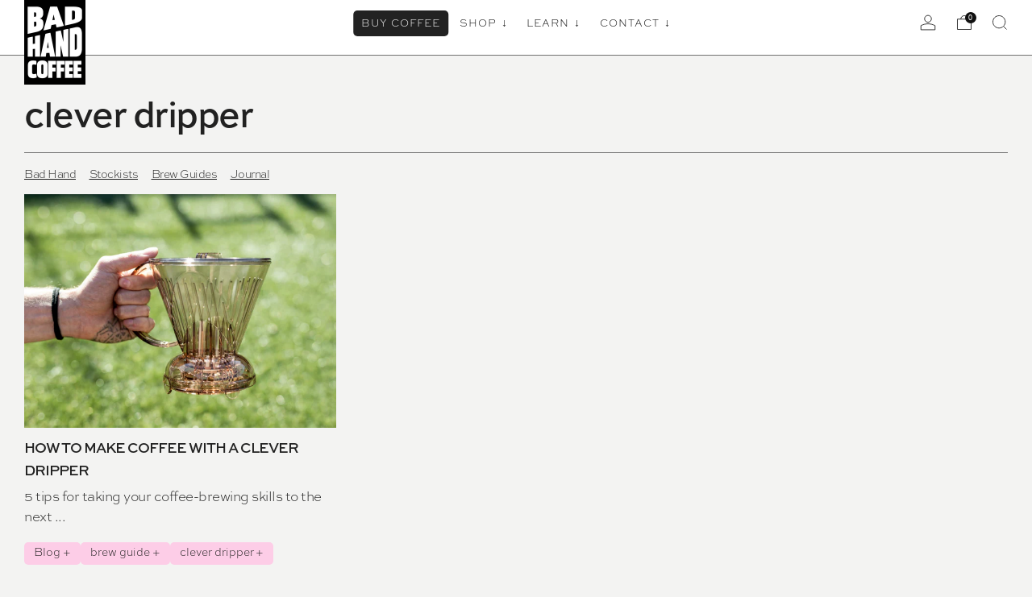

--- FILE ---
content_type: text/css
request_url: https://www.badhandcoffee.com/cdn/shop/t/14/assets/theme-critical.css?v=128845676972665977941746779970
body_size: 28605
content:
/** Shopify CDN: Minification failed

Line 942:22 Expected identifier but found whitespace
Line 942:23 Unexpected "1.6"
Line 1007:39 Expected identifier but found whitespace
Line 1007:40 Unexpected "1.1"

**/
@charset "UTF-8";
/**
 * A series of width helper classes that you can use to size things like grid
 * systems. Classes take a fraction-like format (e.g. `.u-2/3`). Use these in
 * your markup:
 *
 * <div class="u-7/12">
 */
.u-1\/1 {
  width: 100%; }

.u-1\/2 {
  width: 50%; }

.u-2\/2 {
  width: 100%; }

.u-1\/3 {
  width: 33.3333333333%; }

.u-2\/3 {
  width: 66.6666666667%; }

.u-3\/3 {
  width: 100%; }

.u-1\/4 {
  width: 25%; }

.u-2\/4 {
  width: 50%; }

.u-3\/4 {
  width: 75%; }

.u-4\/4 {
  width: 100%; }

.u-1\/5 {
  width: 20%; }

.u-2\/5 {
  width: 40%; }

.u-3\/5 {
  width: 60%; }

.u-4\/5 {
  width: 80%; }

.u-5\/5 {
  width: 100%; }

.u-1\/8 {
  width: 12.5%; }

.u-2\/8 {
  width: 25%; }

.u-3\/8 {
  width: 37.5%; }

.u-4\/8 {
  width: 50%; }

.u-5\/8 {
  width: 62.5%; }

.u-6\/8 {
  width: 75%; }

.u-7\/8 {
  width: 87.5%; }

.u-8\/8 {
  width: 100%; }

.u-1\/10 {
  width: 10%; }

.u-2\/10 {
  width: 20%; }

.u-3\/10 {
  width: 30%; }

.u-4\/10 {
  width: 40%; }

.u-5\/10 {
  width: 50%; }

.u-6\/10 {
  width: 60%; }

.u-7\/10 {
  width: 70%; }

.u-8\/10 {
  width: 80%; }

.u-9\/10 {
  width: 90%; }

.u-10\/10 {
  width: 100%; }

@media screen and (min-width: 481px) {
  .u-1\/1\@mob {
    width: 100%; }
  .u-1\/2\@mob {
    width: 50%; }
  .u-2\/2\@mob {
    width: 100%; }
  .u-1\/3\@mob {
    width: 33.3333333333%; }
  .u-2\/3\@mob {
    width: 66.6666666667%; }
  .u-3\/3\@mob {
    width: 100%; }
  .u-1\/4\@mob {
    width: 25%; }
  .u-2\/4\@mob {
    width: 50%; }
  .u-3\/4\@mob {
    width: 75%; }
  .u-4\/4\@mob {
    width: 100%; }
  .u-1\/5\@mob {
    width: 20%; }
  .u-2\/5\@mob {
    width: 40%; }
  .u-3\/5\@mob {
    width: 60%; }
  .u-4\/5\@mob {
    width: 80%; }
  .u-5\/5\@mob {
    width: 100%; }
  .u-1\/8\@mob {
    width: 12.5%; }
  .u-2\/8\@mob {
    width: 25%; }
  .u-3\/8\@mob {
    width: 37.5%; }
  .u-4\/8\@mob {
    width: 50%; }
  .u-5\/8\@mob {
    width: 62.5%; }
  .u-6\/8\@mob {
    width: 75%; }
  .u-7\/8\@mob {
    width: 87.5%; }
  .u-8\/8\@mob {
    width: 100%; }
  .u-1\/10\@mob {
    width: 10%; }
  .u-2\/10\@mob {
    width: 20%; }
  .u-3\/10\@mob {
    width: 30%; }
  .u-4\/10\@mob {
    width: 40%; }
  .u-5\/10\@mob {
    width: 50%; }
  .u-6\/10\@mob {
    width: 60%; }
  .u-7\/10\@mob {
    width: 70%; }
  .u-8\/10\@mob {
    width: 80%; }
  .u-9\/10\@mob {
    width: 90%; }
  .u-10\/10\@mob {
    width: 100%; } }

@media screen and (min-width: 561px) {
  .u-1\/1\@phab {
    width: 100%; }
  .u-1\/2\@phab {
    width: 50%; }
  .u-2\/2\@phab {
    width: 100%; }
  .u-1\/3\@phab {
    width: 33.3333333333%; }
  .u-2\/3\@phab {
    width: 66.6666666667%; }
  .u-3\/3\@phab {
    width: 100%; }
  .u-1\/4\@phab {
    width: 25%; }
  .u-2\/4\@phab {
    width: 50%; }
  .u-3\/4\@phab {
    width: 75%; }
  .u-4\/4\@phab {
    width: 100%; }
  .u-1\/5\@phab {
    width: 20%; }
  .u-2\/5\@phab {
    width: 40%; }
  .u-3\/5\@phab {
    width: 60%; }
  .u-4\/5\@phab {
    width: 80%; }
  .u-5\/5\@phab {
    width: 100%; }
  .u-1\/8\@phab {
    width: 12.5%; }
  .u-2\/8\@phab {
    width: 25%; }
  .u-3\/8\@phab {
    width: 37.5%; }
  .u-4\/8\@phab {
    width: 50%; }
  .u-5\/8\@phab {
    width: 62.5%; }
  .u-6\/8\@phab {
    width: 75%; }
  .u-7\/8\@phab {
    width: 87.5%; }
  .u-8\/8\@phab {
    width: 100%; }
  .u-1\/10\@phab {
    width: 10%; }
  .u-2\/10\@phab {
    width: 20%; }
  .u-3\/10\@phab {
    width: 30%; }
  .u-4\/10\@phab {
    width: 40%; }
  .u-5\/10\@phab {
    width: 50%; }
  .u-6\/10\@phab {
    width: 60%; }
  .u-7\/10\@phab {
    width: 70%; }
  .u-8\/10\@phab {
    width: 80%; }
  .u-9\/10\@phab {
    width: 90%; }
  .u-10\/10\@phab {
    width: 100%; } }

@media screen and (min-width: 768px) {
  .u-1\/1\@tab {
    width: 100%; }
  .u-1\/2\@tab {
    width: 50%; }
  .u-2\/2\@tab {
    width: 100%; }
  .u-1\/3\@tab {
    width: 33.3333333333%; }
  .u-2\/3\@tab {
    width: 66.6666666667%; }
  .u-3\/3\@tab {
    width: 100%; }
  .u-1\/4\@tab {
    width: 25%; }
  .u-2\/4\@tab {
    width: 50%; }
  .u-3\/4\@tab {
    width: 75%; }
  .u-4\/4\@tab {
    width: 100%; }
  .u-1\/5\@tab {
    width: 20%; }
  .u-2\/5\@tab {
    width: 40%; }
  .u-3\/5\@tab {
    width: 60%; }
  .u-4\/5\@tab {
    width: 80%; }
  .u-5\/5\@tab {
    width: 100%; }
  .u-1\/8\@tab {
    width: 12.5%; }
  .u-2\/8\@tab {
    width: 25%; }
  .u-3\/8\@tab {
    width: 37.5%; }
  .u-4\/8\@tab {
    width: 50%; }
  .u-5\/8\@tab {
    width: 62.5%; }
  .u-6\/8\@tab {
    width: 75%; }
  .u-7\/8\@tab {
    width: 87.5%; }
  .u-8\/8\@tab {
    width: 100%; }
  .u-1\/10\@tab {
    width: 10%; }
  .u-2\/10\@tab {
    width: 20%; }
  .u-3\/10\@tab {
    width: 30%; }
  .u-4\/10\@tab {
    width: 40%; }
  .u-5\/10\@tab {
    width: 50%; }
  .u-6\/10\@tab {
    width: 60%; }
  .u-7\/10\@tab {
    width: 70%; }
  .u-8\/10\@tab {
    width: 80%; }
  .u-9\/10\@tab {
    width: 90%; }
  .u-10\/10\@tab {
    width: 100%; } }

@media screen and (min-width: 981px) {
  .u-1\/1\@desk {
    width: 100%; }
  .u-1\/2\@desk {
    width: 50%; }
  .u-2\/2\@desk {
    width: 100%; }
  .u-1\/3\@desk {
    width: 33.3333333333%; }
  .u-2\/3\@desk {
    width: 66.6666666667%; }
  .u-3\/3\@desk {
    width: 100%; }
  .u-1\/4\@desk {
    width: 25%; }
  .u-2\/4\@desk {
    width: 50%; }
  .u-3\/4\@desk {
    width: 75%; }
  .u-4\/4\@desk {
    width: 100%; }
  .u-1\/5\@desk {
    width: 20%; }
  .u-2\/5\@desk {
    width: 40%; }
  .u-3\/5\@desk {
    width: 60%; }
  .u-4\/5\@desk {
    width: 80%; }
  .u-5\/5\@desk {
    width: 100%; }
  .u-1\/8\@desk {
    width: 12.5%; }
  .u-2\/8\@desk {
    width: 25%; }
  .u-3\/8\@desk {
    width: 37.5%; }
  .u-4\/8\@desk {
    width: 50%; }
  .u-5\/8\@desk {
    width: 62.5%; }
  .u-6\/8\@desk {
    width: 75%; }
  .u-7\/8\@desk {
    width: 87.5%; }
  .u-8\/8\@desk {
    width: 100%; }
  .u-1\/10\@desk {
    width: 10%; }
  .u-2\/10\@desk {
    width: 20%; }
  .u-3\/10\@desk {
    width: 30%; }
  .u-4\/10\@desk {
    width: 40%; }
  .u-5\/10\@desk {
    width: 50%; }
  .u-6\/10\@desk {
    width: 60%; }
  .u-7\/10\@desk {
    width: 70%; }
  .u-8\/10\@desk {
    width: 80%; }
  .u-9\/10\@desk {
    width: 90%; }
  .u-10\/10\@desk {
    width: 100%; } }

@media screen and (min-width: 1081px) {
  .u-1\/1\@wide {
    width: 100%; }
  .u-1\/2\@wide {
    width: 50%; }
  .u-2\/2\@wide {
    width: 100%; }
  .u-1\/3\@wide {
    width: 33.3333333333%; }
  .u-2\/3\@wide {
    width: 66.6666666667%; }
  .u-3\/3\@wide {
    width: 100%; }
  .u-1\/4\@wide {
    width: 25%; }
  .u-2\/4\@wide {
    width: 50%; }
  .u-3\/4\@wide {
    width: 75%; }
  .u-4\/4\@wide {
    width: 100%; }
  .u-1\/5\@wide {
    width: 20%; }
  .u-2\/5\@wide {
    width: 40%; }
  .u-3\/5\@wide {
    width: 60%; }
  .u-4\/5\@wide {
    width: 80%; }
  .u-5\/5\@wide {
    width: 100%; }
  /* Bad Hand added 6-column on @wide only */
  .u-1\/6\@wide {
    width: 16.66%; }
  .u-2\/6\@wide {
    width: 33.33%; }
  .u-3\/6\@wide {
    width: 50%; }
  .u-4\/6\@wide {
    width: 66.66%; }
  .u-5\/6\@wide {
    width: 83.33%; }
  .u-6\/6\@wide {
    width: 100%; }
  /* End Bad Hand addition */
  .u-1\/8\@wide {
    width: 12.5%; }
  .u-2\/8\@wide {
    width: 25%; }
  .u-3\/8\@wide {
    width: 37.5%; }
  .u-4\/8\@wide {
    width: 50%; }
  .u-5\/8\@wide {
    width: 62.5%; }
  .u-6\/8\@wide {
    width: 75%; }
  .u-7\/8\@wide {
    width: 87.5%; }
  .u-8\/8\@wide {
    width: 100%; }
  .u-1\/10\@wide {
    width: 10%; }
  .u-2\/10\@wide {
    width: 20%; }
  .u-3\/10\@wide {
    width: 30%; }
  .u-4\/10\@wide {
    width: 40%; }
  .u-5\/10\@wide {
    width: 50%; }
  .u-6\/10\@wide {
    width: 60%; }
  .u-7\/10\@wide {
    width: 70%; }
  .u-8\/10\@wide {
    width: 80%; }
  .u-9\/10\@wide {
    width: 90%; }
  .u-10\/10\@wide {
    width: 100%; } }

/* ==========================================================================
   #BOX-SIZING
   ========================================================================== */
/**
 * More sensible default box-sizing:
 * css-tricks.com/inheriting-box-sizing-probably-slightly-better-best-practice
 */
html {
  box-sizing: border-box; }

*, *:before, *:after {
  box-sizing: inherit; }

/*! normalize.css v5.0.0 | MIT License | github.com/necolas/normalize.css */
/**
 * 1. Change the default font family in all browsers (opinionated).
 * 2. Correct the line height in all browsers.
 * 3. Prevent adjustments of font size after orientation changes in
 *    IE on Windows Phone and in iOS.
 */
/* Document
   ========================================================================== */
html {
  font-family: sans-serif;
  /* 1 */
  line-height: 1.15;
  /* 2 */
  -ms-text-size-adjust: 100%;
  /* 3 */
  -webkit-text-size-adjust: 100%;
  /* 3 */

  /* Bad Hand addition: reduce letter spacing globally */
  letter-spacing: -0.5px;
}

/* Sections
   ========================================================================== */
/**
 * Remove the margin in all browsers (opinionated).
 */
body {
  margin: 0; }

/**
 * Add the correct display in IE 9-.
 */
article,
aside,
footer,
header,
nav,
section {
  display: block; }

/**
 * Correct the font size and margin on `h1` elements within `section` and
 * `article` contexts in Chrome, Firefox, and Safari.
 */
h1 {
  font-size: 2em;
  margin: 0.67em 0; }

/* Grouping content
   ========================================================================== */
/**
 * Add the correct display in IE 9-.
 * 1. Add the correct display in IE.
 */
figcaption,
figure,
main {
  /* 1 */
  display: block; }

/**
 * Add the correct margin in IE 8.
 */
figure {
  margin: 1em 40px; }

/**
 * 1. Add the correct box sizing in Firefox.
 * 2. Show the overflow in Edge and IE.
 */
hr {
  box-sizing: content-box;
  /* 1 */
  height: 0;
  /* 1 */
  overflow: visible;
  /* 2 */
  color: #707070;
}

/**
 * 1. Correct the inheritance and scaling of font size in all browsers.
 * 2. Correct the odd `em` font sizing in all browsers.
 */
pre {
  font-family: monospace, monospace;
  /* 1 */
  font-size: 1em;
  /* 2 */ }

/* Text-level semantics
   ========================================================================== */
/**
 * 1. Remove the gray background on active links in IE 10.
 * 2. Remove gaps in links underline in iOS 8+ and Safari 8+.
 */
a {
  background-color: transparent;
  /* 1 */
  -webkit-text-decoration-skip: objects;
  /* 2 */ }

/**
 * Remove the outline on focused links when they are also active or hovered
 * in all browsers (opinionated).
 */
a:active,
a:hover {
  outline-width: 0; }

/**
 * 1. Remove the bottom border in Firefox 39-.
 * 2. Add the correct text decoration in Chrome, Edge, IE, Opera, and Safari.
 */
abbr[title] {
  border-bottom: none;
  /* 1 */
  text-decoration: underline;
  /* 2 */
  text-decoration: underline dotted;
  /* 2 */ }

/**
 * Prevent the duplicate application of `bolder` by the next rule in Safari 6.
 */
b,
strong {
  font-weight: inherit; }

/**
 * Add the correct font weight in Chrome, Edge, and Safari.
 */
b,
strong {
  font-weight: bolder;
  /*font-family: var(--font--body-bold);*/ }

/**
 * 1. Correct the inheritance and scaling of font size in all browsers.
 * 2. Correct the odd `em` font sizing in all browsers.
 */
code,
kbd,
samp {
  font-family: monospace, monospace;
  /* 1 */
  font-size: 1em;
  /* 2 */ }

/**
 * Add the correct font style in Android 4.3-.
 */
dfn {
  font-style: italic; }

/**
 * Add the correct background and color in IE 9-.
 */
mark {
  background-color: #ff0;
  color: #000; }

/**
 * Add the correct font size in all browsers.
 */
small {
  font-size: 80%; }

/**
 * Prevent `sub` and `sup` elements from affecting the line height in
 * all browsers.
 */
sub,
sup {
  font-size: 75%;
  line-height: 0;
  position: relative;
  vertical-align: baseline; }

sub {
  bottom: -0.25em; }

sup {
  top: -0.5em; }

/* Embedded content
   ========================================================================== */
/**
 * Add the correct display in IE 9-.
 */
audio,
video {
  display: inline-block; }

/**
 * Add the correct display in iOS 4-7.
 */
audio:not([controls]) {
  display: none;
  height: 0; }

/**
 * Remove the border on images inside links in IE 10-.
 */
img {
  border-style: none; }

/**
 * Hide the overflow in IE.
 */
svg:not(:root) {
  overflow: hidden; }

/* Forms
   ========================================================================== */
/**
 * 1. Change the font styles in all browsers (opinionated).
 * 2. Remove the margin in Firefox and Safari.
 */
button,
input,
optgroup,
select,
textarea {
  font-size: 100%;
  /* 1 */
  line-height: 1.15;
  /* 1 */
  margin: 0;
  /* 2 */ }

/**
 * Show the overflow in IE.
 * 1. Show the overflow in Edge.
 */
button,
input {
  /* 1 */
  overflow: visible; }

/**
 * Remove the inheritance of text transform in Edge, Firefox, and IE.
 * 1. Remove the inheritance of text transform in Firefox.
 */
button,
select {
  /* 1 */
  text-transform: none; }

/**
 * 1. Prevent a WebKit bug where (2) destroys native `audio` and `video`
 *    controls in Android 4.
 * 2. Correct the inability to style clickable types in iOS and Safari.
 */
button,
html [type="button"],
[type="reset"],
[type="submit"] {
  -webkit-appearance: button;
  /* 2 */ }

/**
 * Remove the inner border and padding in Firefox.
 */
button::-moz-focus-inner,
[type="button"]::-moz-focus-inner,
[type="reset"]::-moz-focus-inner,
[type="submit"]::-moz-focus-inner {
  border-style: none;
  padding: 0; }

/**
 * Restore the focus styles unset by the previous rule.
 */
button:-moz-focusring,
[type="button"]:-moz-focusring,
[type="reset"]:-moz-focusring,
[type="submit"]:-moz-focusring {
  outline: 1px dotted ButtonText; }

/**
 * Change the border, margin, and padding in all browsers (opinionated).
 */
fieldset {
  border: 1px solid #c0c0c0;
  margin: 0 2px;
  padding: 0.35em 0.625em 0.75em; }

/**
 * 1. Correct the text wrapping in Edge and IE.
 * 2. Correct the color inheritance from `fieldset` elements in IE.
 * 3. Remove the padding so developers are not caught out when they zero out
 *    `fieldset` elements in all browsers.
 */
legend {
  box-sizing: border-box;
  /* 1 */
  color: inherit;
  /* 2 */
  display: table;
  /* 1 */
  max-width: 100%;
  /* 1 */
  padding: 0;
  /* 3 */
  white-space: normal;
  /* 1 */ }

/**
 * 1. Add the correct display in IE 9-.
 * 2. Add the correct vertical alignment in Chrome, Firefox, and Opera.
 */
progress {
  display: inline-block;
  /* 1 */
  vertical-align: baseline;
  /* 2 */ }

/**
 * Remove the default vertical scrollbar in IE.
 */
textarea {
  overflow: auto; }

/**
 * 1. Add the correct box sizing in IE 10-.
 * 2. Remove the padding in IE 10-.
 */
[type="checkbox"],
[type="radio"] {
  box-sizing: border-box;
  /* 1 */
  padding: 0;
  /* 2 */ }

/**
 * Correct the cursor style of increment and decrement buttons in Chrome.
 */
[type="number"]::-webkit-inner-spin-button,
[type="number"]::-webkit-outer-spin-button {
  height: auto; }

/**
 * 1. Correct the odd appearance in Chrome and Safari.
 * 2. Correct the outline style in Safari.
 */
[type="search"] {
  -webkit-appearance: textfield;
  /* 1 */
  outline-offset: -2px;
  /* 2 */ }

/**
 * Remove the inner padding and cancel buttons in Chrome and Safari on macOS.
 */
[type="search"]::-webkit-search-cancel-button,
[type="search"]::-webkit-search-decoration {
  -webkit-appearance: none; }

/**
 * 1. Correct the inability to style clickable types in iOS and Safari.
 * 2. Change font properties to `inherit` in Safari.
 */
::-webkit-file-upload-button {
  -webkit-appearance: button;
  /* 1 */
  font: inherit;
  /* 2 */ }

/* Interactive
   ========================================================================== */
/*
 * Add the correct display in IE 9-.
 * 1. Add the correct display in Edge, IE, and Firefox.
 */
details,
menu {
  display: block; }

/*
 * Add the correct display in all browsers.
 */
summary {
  display: list-item; }

/* Scripting
   ========================================================================== */
/**
 * Add the correct display in IE 9-.
 */
canvas {
  display: inline-block; }

/**
 * Add the correct display in IE.
 */
template {
  display: none; }

/* Hidden
   ========================================================================== */
/**
 * Add the correct display in IE 10-.
 */
[hidden] {
  display: none !important; }

/* ==========================================================================
   #RESET
   ========================================================================== */
/**
 * A very simple reset that sits on top of Normalize.css.
 */
body,
h1, h2, h3, h4, h5, h6,
blockquote, p, pre,
dl, dd, ol, ul,
figure,
hr,
fieldset, legend {
  margin: 0;
  padding: 0; }

/**
 * Remove trailing margins from nested lists.
 */
li > ol,
li > ul {
  margin-bottom: 0; }

/**
 * Remove default table spacing.
 */
table {
  border-collapse: collapse;
  border-spacing: 0; }

/**
 * 1. Reset Chrome and Firefox behaviour which sets a `min-width: min-content;`
 *    on fieldsets.
 */
fieldset {
  min-width: 0;
  /* [1] */
  border: 0; }

/* ==========================================================================
   #SHARED
   ========================================================================== */
/**
 * Shared declarations for certain elements.
 */
/**
 * Always declare margins in the same direction:
 * csswizardry.com/2012/06/single-direction-margin-declarations
 */
/* stylelint-disable selector-list-comma-newline-after */
address,  line-height: 1.6; }

h3, .h3 {
  font-size: calc((var(--font--size-h3) / var(--font--size-base)) * 1rem);
  line-height: 1.7; }

h4, .h4 {
  font-size: calc((var(--font--size-h4) / var(--font--size-base)) * 1rem);
  line-height: 1.8; }

h5, .h5 {
  font-size: calc((var(--font--size-h5) / var(--font--size-base)) * 1rem);
  line-height: 1.9; }

h6, .h6 {
  font-size: calc((var(--font--size-h6) / var(--font--size-base)) * 1rem);
  line-height: 1.9; }

@media screen and (max-width: 767px) {
  h1, .h1 {
    font-size: calc((var(--font--size-h2) / var(--font--size-base)) * 1rem);
    line-height: 1.6; }
  h2, .h2 {
    font-size: calc((var(--font--size-h3) / var(--font--size-base)) * 1rem);
    line-height: 1.7; }
  h3, .h3 {
    font-size: calc((var(--font--size-h4) / var(--font--size-base)) * 1rem);
    line-height: 1.8; }
  h4, .h4 {
    font-size: calc((var(--font--size-h5) / var(--font--size-base)) * 1.05rem);
    line-height: 1.9; }
  h5, .h5 {
    font-size: calc((var(--font--size-h6) / var(--font--size-base)) * 1.02rem);
    line-height: 1.9; }
  h6, .h6 {
    font-size: calc((var(--font--size-h6) / var(--font--size-base)) * 1rem);
    line-height: 1.9; } }

/* ==========================================================================
   #FONT SETTING CLASSES
   ========================================================================== */
.f-family--body {
  font-family: var(--font--body);
  font-weight: var(--font--body-weight);
  font-style: var(--font--body-style);
  letter-spacing: normal; }

.f-family--heading {
  font-family: var(--font--title);
  font-weight: var(--font--title-weight);
  font-style: var(--font--title-style); }

.f-space--0 {
  letter-spacing: -2px; }

.f-space--1 {
  letter-spacing: 1px; }

.f-space--2 {
  letter-spacing: 2px; }

.f-space--3 {
  letter-spacing: 3px; }

.f-caps--false {
  text-transform: none; }  line-height: 1.1; }

h3, .h3 {
  font-size: calc((var(--font--size-h3) / var(--font--size-base)) * 1rem);
  line-height: 1.2; }

h4, .h4 {
  font-size: calc((var(--font--size-h4) / var(--font--size-base)) * 1rem);
  line-height: 1.2; }

h5, .h5 {
  font-size: calc((var(--font--size-h5) / var(--font--size-base)) * 1rem);
  line-height: 1.2; }

h6, .h6 {
  font-size: calc((var(--font--size-h6) / var(--font--size-base)) * 1rem);
  line-height: 1.2; }

@media screen and (max-width: 767px) {
  h1, .h1 {
    font-size: calc((var(--font--size-h2) / var(--font--size-base)) * 1rem);
    line-height: 1.6; }
  h2, .h2 {
    font-size: calc((var(--font--size-h3) / var(--font--size-base)) * 1rem);
    line-height: 1.7; }
  h3, .h3 {
    font-size: calc((var(--font--size-h4) / var(--font--size-base)) * 1rem);
    line-height: 1.8; }
  h4, .h4 {
    font-size: calc((var(--font--size-h5) / var(--font--size-base)) * 1.05rem);
    line-height: 1.9; }
  h5, .h5 {
    font-size: calc((var(--font--size-h6) / var(--font--size-base)) * 1.02rem);
    line-height: 1.9; }
  h6, .h6 {
    font-size: calc((var(--font--size-h6) / var(--font--size-base)) * 1rem);
    line-height: 1.9; } }

/* ==========================================================================
   #FONT SETTING CLASSES
   ========================================================================== */
.f-family--body {
  font-family: var(--font--body);
  font-weight: var(--font--body-weight);
  font-style: var(--font--body-style);
  letter-spacing: normal; }

.f-family--heading {
  font-family: var(--font--title);
  font-weight: var(--font--title-weight);
  font-style: var(--font--title-style); }

.f-space--0 {
  letter-spacing: 0px; }

.f-space--1 {
  letter-spacing: 1px; }

.f-space--2 {
  letter-spacing: 2px; }

.f-space--3 {
  letter-spacing: 3px; }

.f-caps--false {
  text-transform: none; }

.f-caps--true {
  text-transform: uppercase; }

/* ==========================================================================
   #IMAGES
   ========================================================================== */
img {
  max-width: 100%;
  height: auto;
  font-style: italic;
  vertical-align: middle; }

/* ==========================================================================
   #CSS SPINNER
   ========================================================================== */
.theme-spinner__wrap {
  display: none;
  height: 100px;
  width: 100px;
  left: 50%;
  top: 50%;
  margin-left: -50px;
  margin-top: -50px;
  position: absolute; }

.theme-spinner {
  opacity: 0.7;
  width: 40%;
  height: 40%;
  max-height: 50px;
  max-width: 50px;
  margin: auto;
  position: absolute;
  top: 0;
  left: 0;
  bottom: 0;
  right: 0;
  z-index: 1; }

.theme-spinner__border {
  box-sizing: border-box;
  display: block;
  position: absolute;
  width: 100%;
  height: 100%;
  border: 3px solid #fff;
  border-radius: 50%;
  animation: spinner-ring-spin 1.2s cubic-bezier(0.5, 0, 0.5, 1) infinite;
  border-color: #fff transparent transparent transparent; }

.theme-spinner--small {
  width: 25%;
  height: 25%; }
  .theme-spinner--small .theme-spinner__border {
    border: 2px solid #fff; }

.theme-spinner--color-text .theme-spinner__border {
  border-color: var(--color--text) transparent transparent transparent; }

.theme-spinner div:nth-child(1) {
  animation-delay: -0.45s; }

.theme-spinner div:nth-child(2) {
  animation-delay: -0.3s; }

.theme-spinner div:nth-child(3) {
  animation-delay: -0.15s; }

@keyframes spinner-ring-spin {
  0% {
    transform: rotate(0deg); }
  100% {
    transform: rotate(360deg); } }

/* ==========================================================================
   #PLACEHOLDER SVG
   ========================================================================== */
.placeholder-svg__wrapper {
  position: absolute;
  left: 0;
  top: 0;
  height: 100%;
  width: 100%; }

.placeholder-svg {
  display: block;
  background: #444;
  fill: #222;
  width: 100%;
  height: 100%;
  max-width: 100%;
  max-height: 100%; }

.placeholder-svg--light {
  background: #e4e4e4;
  fill: #444; }

.product-card__img.product-card__img.placeholder-svg {
  background: #e4e4e4;
  fill: #444; }

.placeholder-noblocks {
  text-align: center;
  margin: 60px 24px; }

/* ==========================================================================
   #LAYOUT
   ========================================================================== */
/* Default/mandatory classes.
   ========================================================================== */
.o-layout {
  display: block;
  margin: 0;
  padding: 0;
  list-style: none;
  margin-left: -30px;
  font-size: 0; }

.o-layout__item {
  box-sizing: border-box;
  display: inline-block;
  vertical-align: top;
  padding-left: 30px;
  font-size: var(--font--size-base);
  font-size: 1rem; }

/* Gutter size modifiers.
   ========================================================================== */
.o-layout--tiny {
  margin-left: -8px; }
  .o-layout--tiny > .o-layout__item {
    padding-left: 8px; }

.o-layout--small {
  margin-left: -15px; }
  .o-layout--small > .o-layout__item {
    padding-left: 15px; }

@media screen and (max-width: 767px) {
  .o-layout--small\@tab-down {
    margin-left: -15px; }
    .o-layout--small\@tab-down > .o-layout__item {
      padding-left: 15px; } }

.o-layout--large {
  margin-left: -60px; }
  .o-layout--large > .o-layout__item {
    padding-left: 60px; }

.o-layout--huge {
  margin-left: -120px; }
  .o-layout--huge > .o-layout__item {
    padding-left: 120px; }

.o-layout--flush {
  margin-left: 0; }
  .o-layout--flush > .o-layout__item {
    padding-left: 0; }

/* Vertical alignment modifiers.
   ========================================================================== */
.o-layout--middle > .o-layout__item {
  vertical-align: middle; }

.o-layout--bottom > .o-layout__item {
  vertical-align: bottom; }

/* Fill order modifiers.
   ========================================================================== */
.o-layout--center {
  text-align: center; }
  .o-layout--center > .o-layout__item {
    text-align: left; }

.o-layout--right {
  text-align: right; }
  .o-layout--right > .o-layout__item {
    text-align: left; }

.o-layout--reverse {
  direction: rtl; }
  .o-layout--reverse > .o-layout__item {
    direction: ltr;
    text-align: left; }

/* ==========================================================================
   #LIST-BARE
   ========================================================================== */
/**
 * Strip list-like appearance from lists by removing their bullets, and any
 * indentation.
 */
.o-list-bare {
  list-style: none;
  margin-left: 0; }

/* ==========================================================================
   #LIST-INLINE
   ========================================================================== */
/**
 * The list-inline object simply displays a list of items in one line.
 */
.o-list-inline {
  margin-left: 0;
  list-style: none; }

.o-list-inline__item {
  display: inline-block; }

/* Delimited list.
   ========================================================================== */
/**
 * By default, applying this class will comma separate your list items. You can
 * change the delimiter by predefining the following variable:
 */
/**
 * 1. Fallback for old IEs not supporting `rem` values.
 */
.o-list-inline--delimited {
  font-size: 0; }
  .o-list-inline--delimited > .o-list-inline__item {
    font-size: var(--font--size-base);
    /* [1] */
    font-size: 1rem; }
  .o-list-inline--delimited > .o-list-inline__item + .o-list-inline__item:before {
    content: "  / "; }

/* ==========================================================================
   #RATIO
   ========================================================================== */
/**
 * Create ratio-bound content blocks, to keep media (e.g. images, videos) in
 * their correct aspect ratios.
 *
 * http://alistapart.com/article/creating-intrinsic-ratios-for-video
 */
.o-ratio {
  position: relative;
  display: block;
  overflow: hidden; }
  .o-ratio:before {
    content: "";
    display: block;
    width: 100%;
    padding-bottom: 100%; }

.o-ratio--custom:before,
.o-ratio--natural:before {
  padding-bottom: 0; }

.o-ratio--4\:1:before {
  padding-bottom: 25%; }

.o-ratio--3\:1:before {
  padding-bottom: 33.33%; }

.o-ratio--5\:2:before {
  padding-bottom: 40%; }

.o-ratio--16\:9:before {
  padding-bottom: 56.25%; }

.o-ratio--4\:3:before {
  padding-bottom: 75%; }

.o-ratio--1\:1:before {
  padding-bottom: 100%; }

.o-ratio--3\:4:before {
  padding-bottom: 133.33%; }

.o-ratio--2\:3:before {
  padding-bottom: 150%; }

.o-ratio--circle.o-ratio--circle.o-ratio--circle {
  border-radius: 50%;
  -webkit-backface-visibility: hidden;
  -webkit-transform: translate3d(0, 0, 0); }
  .o-ratio--circle.o-ratio--circle.o-ratio--circle:before {
    padding-bottom: 100%; }

.o-ratio--bg-grey {
  background-color: #f0f0f0; }

.o-ratio--bg-product {
  background-color: var(--color--product-bg); }

.o-ratio__content {
  position: absolute;
  top: 0;
  bottom: 0;
  left: 0;
  height: 100%;
  width: 100%; }

/* ==========================================================================
   #BASE STYLING
   ========================================================================== */
html,
body {
  font-family: var(--font--body);
  font-weight: var(--font--body-weight);
  font-style: var(--font--body-style); }

html {
  overflow-y: scroll;
  min-height: 100%;
  font-size: calc((var(--font--size-base) / 16) * 1em);
  line-height: calc(var(--font--line-base) / var(--font--size-base)); }

body {
  position: relative;
  background: var(--color--bg);
  color: var(--color--text); }

body:before {
  content: "";
  width: 100%;
  height: 100%;
  position: absolute;
  top: -3px;
  left: 0;
  background: #111;
  opacity: 0;
  visibility: hidden;
  -webkit-transition: all 0.2s ease-in-out;
  -moz-transition: all 0.2s ease-in-out;
  transition: all 0.2s ease-in-out; }

body.js-overlay-active:before {
  visibility: visible;
  opacity: 0.6; }

.page-container {
  width: 100%; }

.main {
  min-height: 30vh; }

a {
  text-decoration: none;
  -webkit-transition: opacity 0.2s ease-in-out;
  -moz-transition: opacity 0.2s ease-in-out;
  transition: opacity 0.2s ease-in-out; }
  @media (hover: hover) {
    a:hover {
      opacity: 0.7;
      text-decoration: none; } }

iframe {
  width: 100%; }

h1,
h2,
h3,
h4,
h5,
h6,
.h1,
.h2,
.h3,
.h4,
.h5,
.h6 {
  color: var(--color--headings);
  font-family: var(--font--title);
  font-weight: var(--font--title-weight);
  font-style: var(--font--title-style);
  letter-spacing: -0.5px; /*var(--font--title-space);*/
  text-transform: var(--font--title-transform); }

a {
  color: var(--color--text); }

.no-js .js {
  display: none; }

body:not(.template-index) .main,
body:not(.template-index) #shopify-section-footer,
body:not(.template-index) .password-footer,
body:not(.template-index) .giftcard-wrapper,
.header-trigger {
  opacity: 0; }

/* ==========================================================================
   #BUTTONS
   ========================================================================== */
.c-btn,
.btn {
  display: inline-block;
  vertical-align: middle;
  font: inherit;
  text-align: left;
  margin: 0;
  cursor: pointer;
  font-family: var(--font--button);
  letter-spacing: var(--font--button-space);
  text-transform: var(--font--button-transform);
  transition: opacity 0.2s ease-in-out;
  color: var(--color--btn);
  /*font-size: calc((var(--font--button-size) / var(--font--size-base)) * 1rem);*/
  font-size: 17px;
  font-weight: var(--font--button-weight);
  font-style: var(--font--button-style);
  height: auto;
  line-height: 30px;
  padding: 12px 20px;
  -webkit-transition: all 0.2s ease-out;
  -moz-transition: all 0.2s ease-out;
  transition: all 0.2s ease-out;
  border-radius: 8px; }
  .c-btn.pad-right, .btn.pad-right {
    padding-right: 9vw;
  }
  @media screen and (max-width: 767px) {
    .c-btn.pad-right, .btn.pad-right {
      padding-right: 18vw;
    }
  }
  @media (hover: hover) {
    .c-btn, .c-btn:hover, .c-btn:active, .c-btn:focus,
    .btn,
    .btn:hover,
    .btn:active,
    .btn:focus {
      opacity: 1;
      text-decoration: none; } }
  @media screen and (max-width: 767px) {
    .c-btn,
    .btn {
      font-size: var(--font--button-mobile-size); } }
  @media screen and (max-width: 1400px) { .c-btn, .btn { padding-right: 6vw; } }
  @media screen and (max-width: 1250px) { .c-btn, .btn { padding-right: 20px; } }
      
.c-btn:before {
  content: '→';
  padding-right: 10px;
}
.c-btn--stretch {
  padding: 20px;
  width: 100%;
}

/* Colors
   ========================================================================== */
.c-btn--primary {
  background-color: var(--color--brand); }
  @media (hover: hover) {
    .c-btn--primary:hover:not([disabled]), .c-btn--primary:focus:not([disabled]) {
      background-color: var(--color--brand-dark); } }

.c-btn--accent {
  background-color: var(--color--accent);
  color: #111; }
  @media (hover: hover) {
    .c-btn--accent:hover:not([disabled]), .c-btn--accent:focus:not([disabled]) {
      background-color: var(--color--accent-dark); } }

.c-btn--hollow {
  background-color: transparent;
  color: var(--color--text);
  box-shadow: inset 0px 0px 0px 1px var(--color--text);
  border: 0 none;
  margin-bottom: 1px; }
  @media (hover: hover) {
    .c-btn--hollow:hover:not([disabled]) {
      background-color: var(--color--text);
      color: var(--color--bg); } }

a.c-btn--hollow {
  background-color: transparent;
  color: var(--color--text);
  box-shadow: inset 0px 0px 0px 1px var(--color--text);
  margin-bottom: 1px; }
  @media (hover: hover) {
    a.c-btn--hollow:hover {
      background-color: var(--color--text);
      color: var(--color--bg); } }

.c-btn--hollow-white {
  background-color: transparent;
  color: #fff;
  box-shadow: inset 0px 0px 0px 1px #fff;
  margin-bottom: 1px; }
  @media (hover: hover) {
    .c-btn--hollow-white:hover {
      background-color: #fff;
      color: #000; } }

.c-btn--grey,
.c-btn--dark,
.btn {
  background-color: #222;
  color: #fff; }
  @media (hover: hover) {
    .c-btn--grey:hover, .c-btn--grey:focus,
    .c-btn--dark:hover,
    .c-btn--dark:focus,
    .btn:hover,
    .btn:focus {
      background-color: #111; } }

.c-btn--light {
  box-shadow: none;
  background-color: #f0f0f0;
  color: #111; }
  @media (hover: hover) {
    .c-btn--light:hover, .c-btn--light:focus {
      background-color: #e4e4e4; } }

.c-btn--white {
  background-color: #fff;
  color: #111; }
  @media (hover: hover) {
    .c-btn--white:hover, .c-btn--white:focus {
      background-color: #f0f0f0; } }

.c-btn--hollow.c-btn--dark {
  color: #111;
  box-shadow: inset 0px 0px 0px 1px #111; }
  @media (hover: hover) {
    .c-btn--hollow.c-btn--dark:hover:not([disabled]) {
      background-color: #111;
      color: #fff; } }

.c-btn--hollow.c-btn--white {
  color: #fff;
  box-shadow: inset 0px 0px 0px 1px #fff; }
  @media (hover: hover) {
    .c-btn--hollow.c-btn--white:hover:not([disabled]) {
      background-color: #fff;
      color: #111; } }

.c-btn--hollow.disabled {
  box-shadow: none;
  background-color: #f0f0f0;
  color: #111; }

/* Sizing
   ========================================================================== */
.c-btn--small {
  font-size: 0.8rem;
  padding: 6px 18px; }

.c-btn--big {
  padding: 12px 30px;
  font-size: 1.1rem; }

.c-btn--bigger {
  padding: 18px 30px;
  font-size: 1.4rem; }

.c-btn--biggest {
  padding: 24px 30px;
  font-size: 1.65rem; }

.c-btn--wide {
  width: 300px;
  max-width: 100%; }

.c-btn--full {
  width: 100%; }

@media screen and (max-width: 980px) {
  .c-btn--small-tab {
    font-size: 0.7rem;
    padding: 3px 6px;
    letter-spacing: 1px; } }

@media screen and (max-width: 767px) {
  .c-btn--small\@mobile {
    font-size: 0.7rem;
    padding: 3px 6px; } }

/* Button + Icon
   ========================================================================== */
.c-btn--arrow:after,
.c-btn--arrow-down:after,
.c-btn--plus:after,
.c-btn--close:after {
  font-size: 12px;
  font-family: "sb-icons";
  margin-left: 6px;
  line-height: 1;
  top: 1px;
  height: 13px;
  display: inline-block;
  position: relative; }

.c-btn--arrow:after {
  content: '\e913'; }

.c-btn--arrow-down:after {
  content: '\e915'; }

.c-btn--plus:after {
  content: '\e928'; }

.c-btn--close:after {
  content: '\e918';
  top: 0; }

/* Position
   ========================================================================== */
.c-btn--right {
  float: right; }

.c-btn--center {
  margin: 0 auto;
  display: block; }

/* Misc
   ========================================================================== */
.c-btn--play.c-btn--play {
  width: 60px;
  height: 60px;
  line-height: 0;
  padding: 0;
  font-size: 18px;
  border-radius: 50%;
  display: inline-table; }
  .c-btn--play.c-btn--play .icon {
    display: table-cell;
    vertical-align: middle;
    position: relative;
    left: 2px; }
  .c-btn--play.c-btn--play:hover {
    -ms-transform: scale(1.05);
    -webkit-transform: scale(1.05);
    transform: scale(1.05); }

.c-btn--no-hover {
  cursor: default; }

.c-btn--no-hover.c-btn--light:hover {
  background-color: #e4e4e4; }

.c-btn--no-border {
  border: 0 none; }

/* ==========================================================================
   #CONTAINER
   ========================================================================== */
.container {
  padding: 0 30px;
  width: 100%;
  margin: 0 auto;
  max-width: 2200px; }
  @media screen and (max-width: 980px) {
    .container {
      padding: 0 18px; } }

.container--full {
  max-width: 100%; }

.container--xlarge {
  max-width: 1600px; }

.container--large {
  max-width: 1400px; }

.container--medium {
  max-width: 1200px; }

.container--small {
  max-width: 980px; }

.container--tiny {
  max-width: 740px; }

@media screen and (max-width: 1080px) {
  .container--tiny\@desk {
    max-width: 740px; } }

@media screen and (max-width: 980px) {
  .container--tiny\@tab {
    max-width: 740px; } }

.container--p-0 {
  padding: 0; }

.container--p-top.container--p-top {
  padding-top: 60px; }
  @media screen and (max-width: 980px) {
    .container--p-top.container--p-top {
      padding-top: 30px; } }
  @media screen and (max-width: 767px) {
    .container--p-top.container--p-top {
      padding-top: 18px; } }

.container--p-large {
  padding: 0 60px; }
  @media screen and (max-width: 980px) {
    .container--p-large {
      padding: 0 30px; } }
  @media screen and (max-width: 767px) {
    .container--p-large {
      padding: 0 18px; } }

@media screen and (max-width: 767px) {
  .container--mob-0 {
    padding: 0; } }

@media screen and (max-width: 980px) {
  .container--tab-0 {
    padding: 0; } }

@media screen and (min-width: 768px) {
  .container--desk-0 {
    padding: 0; } }

/* ==========================================================================
   #HEADER
   ========================================================================== */
.header-stripe {
  width: 100%;
  height: 3px;
  position: relative;
  top: 0;
  left: 0;
  background: var(--color--brand); }

.header--has-stripe {
  padding-top: 3px; }

.header,
.header__logo,
.header-trigger {
  min-height: 54px; }

.shopify-section-header {
  position: relative;
  width: 100%;
  top: 0;
  left: 0;
  -webkit-transition: -webkit-transform 350ms ease;
  -moz-transition: -moz-transform 350ms ease;
  transition: transform 350ms ease; }

.header-down .shopify-section-header {
  -ms-transform: translateY(0);
  -webkit-transform: translateY(0);
  transform: translateY(0); }

.header-up .shopify-section-header {
  -ms-transform: translateY(calc(-1 * var(--header-height) - 4px));
  -webkit-transform: translateY(calc(-1 * var(--header-height) - 4px));
  transform: translateY(calc(-1 * var(--header-height) - 4px)); }

.header {
  position: relative;
  width: 100%;
  min-height: 54px;
  max-height: 69px;
  background: var(--header-bg-color);
  /*border-bottom: 1px solid transparent;*/
  border-bottom: solid 1px #707070;
  -webkit-transition: border-color 0.3s ease-in, opacity 0.5s ease-in, background-color 0.3s 0.02s ease-in-out;
  -moz-transition: border-color 0.3s ease-in, opacity 0.5s ease-in, background-color 0.3s 0.02s ease-in-out;
  transition: border-color 0.3s ease-in, opacity 0.5s ease-in, background-color 0.3s 0.02s ease-in-out; }
  @media screen and (max-width: 767px) {
    .header {
      border-top-width: 1px; } }

.header__wrapper {
  position: static; }

.header__logo {
  position: absolute;
  right: 0;
  left: 0;
  top: 0;
  text-align: center;
  padding: 0;
  margin: 0 auto;
  max-width: 420px;
  width: fit-content;
  width: -moz-fit-content; }
  @media screen and (max-width: 767px) {
    .header__logo {
      max-width: 230px; } }

.header__logo-wrapper {
  margin: 0;
  line-height: 0; }

.header__logo-link {
  display: inline-block;
  position: relative;
  -webkit-transition: opacity 0.2s ease-in-out;
  -moz-transition: opacity 0.2s ease-in-out;
  transition: opacity 0.2s ease-in-out; }
  @media (hover: hover) {
    .header__logo-link:hover {
      opacity: .8;
      text-decoration: none; } }

.header__logo-link--text {
  color: var(--header-text-color);
  word-break: break-word;
  display: inline-block;
  font-family: var(--font--title);
  font-weight: var(--font--title-weight);
  font-style: var(--font--title-style);
  letter-spacing: var(--font--title-space);
  text-transform: var(--font--title-transform);
  font-size: 1.4rem;
  line-height: 1.25em; }

.header__logo-img {
  display: block;
  vertical-align: baseline;
  padding: 9px 0;
  width: auto;
  height: auto; 
}
.header__logo-img--normal {
  display: none; /* hide non-mobile logo by default */
}
.header__logo-img--mobile {
  max-height: none !important;
}

@media screen and (min-width: 768px) {
  .header__logo-img--normal {
    display: block; /* show non-mobile logo */
  }
  .header__logo-img--mobile {
    display: none;
  }
}
@media screen and (max-width: 768px) {
  .header__logo-ratio-box {
    height: auto !important;
  }
}

@media screen and (max-width: 480px) {
  .header__logo-img,
  .header__logo-ratio-box {
    max-width: 150px; } }

.header-navs {
  width: 100%;
  height: 32px;
  padding: 0 30px; }

@media screen and (max-width: 980px) {
  .header-navs {
    padding: 0 18px; } }

.primary-nav {
  text-align: left;
  
  /*float: left;*/
  /*margin: 0 auto;*/
  /* overflow: auto; clearfix */
  display: inline-block;
  position: relative !important;
  top: -5px;
  left: 50%;
  transform: translateX(-50%);
}

.primary-nav__items {
  margin-left: 0;
  list-style: none;
  float: left; }

.primary-nav__item {
  /*padding-right: 15px;*/
  margin: 0;
  position: relative;
 }

.secondary-nav {
  text-align: right;
  float: right;
  position: relative;
  top: -5px;
}

/*.secondary-nav__item {
  margin-left: 15px; }*/

.primary-nav,
.secondary-nav {
  /*position: relative;*/
  font-size: calc((var(--font--size-nav) / var(--font--size-base)) * 1rem); }

.primary-nav__items,
.secondary-nav__items {
  margin: 0; }

.primary-nav__item,
.secondary-nav__item {
  position: relative;
  display: inline-block;
  margin-bottom: 0; }

.primary-nav__item .nav__sub,
.secondary-nav__item .nav__sub {
  opacity: 0;
  visibility: hidden;
  -ms-transform: translateY(-10px);
  -webkit-transform: translateY(-10px);
  transform: translateY(-10px);
  -webkit-transition: 0.001s ease all;
  -moz-transition: 0.001s ease all;
  transition: 0.001s ease all; }

.primary-nav__item:hover > .nav__sub,
.secondary-nav__item:hover > .nav__sub,
.secondary-nav__item.js-active > .nav__sub {
  opacity: 1;
  visibility: visible;
  -ms-transform: translateY(0);
  -webkit-transform: translateY(0);
  transform: translateY(0);
  -webkit-transition: all 0.2s ease-in-out;
  -moz-transition: all 0.2s ease-in-out;
  transition: all 0.2s ease-in-out; }

.nav__sub__item .nav__sub-t {
  opacity: 0;
  visibility: hidden; }

.nav__sub__item:hover .nav__sub-t,
.nav__sub__item.js-active .nav__sub-t {
  opacity: 1;
  visibility: visible; }

.touchevents .primary-nav__item .nav__sub,
.touchevents .secondary-nav__item .nav__sub {
  display: none; }

.touchevents .primary-nav__item:hover .nav__sub,
.touchevents .secondary-nav__item:hover .nav__sub {
  display: block; }

.touchevents .nav__sub__item .nav__sub-t {
  display: none; }

.touchevents .nav__sub__item:hover .nav__sub-t {
  display: block; }

.touchevents .header--mega .nav__sub-t {
  display: block; }

.nav__sub {
  position: absolute;
  padding-top: 8px;
  text-align: left;
  font-size: 0.85rem; }

.nav__sub-wrap {
  background: var(--header-bg-color);
  border: 1px solid var(--header-text-color-lightest);
  padding: 10px 2px 12px;
  min-width: 160px;
  max-width: 270px;
  width: max-content;
  left: 0;
  -webkit-transition: all 0.2s ease-out;
  -moz-transition: all 0.2s ease-out;
  transition: all 0.2s ease-out; }
  .nav__sub-wrap:before {
    content: '';
    position: absolute;
    top: -12px;
    left: 17px;
    height: 0;
    width: 0;
    border-color: transparent transparent var(--header-text-color-lightest) transparent;
    border-width: 10px;
    border-style: solid; }
  .nav__sub-wrap:after {
    content: '';
    position: absolute;
    top: -11px;
    left: 17px;
    width: 0;
    height: 0;
    border-color: transparent transparent var(--header-bg-color) transparent;
    border-width: 10px;
    border-style: solid; }

.nav__sub__items {
  margin-bottom: 0;
  font-family: var(--font--body);
  font-weight: var(--font--body-weight);
  font-style: var(--font--body-style);
  letter-spacing: 0;
  text-transform: none; }

.nav__link--sub:after {
  /*content: '\e915';
  font-family: "sb-icons";*/
  content: '↓';
  position: relative;
  font-size: calc((var(--font--size-nav) / var(--font--size-base)) * 0.75rem);
  margin-left: 6px;
  line-height: 0; }

.nav__sub__link {
  color: var(--header-text-color-light);
  width: 100%;
  display: inline-block;
  padding: 2px 18px;
  margin-top: 2px; }
  .nav__sub__link:hover {
    opacity: 1;
    color: var(--header-text-color);
    background: var(--header-bg-color-darker);
    text-decoration: none; }

.nav__sub__item--sub:hover .nav__sub__link {
  color: var(--header-text-color);
  background: var(--header-bg-color-darker); }

.nav__sub__item--sub .nav__sub__link {
  position: relative;
  padding-right: 24px; }
  .nav__sub__item--sub .nav__sub__link:after {
    content: '\e913';
    font-family: "sb-icons";
    opacity: .7;
    position: absolute;
    font-size: 12px;
    width: 12px;
    height: 12px;
    line-height: 12px;
    top: 9px;
    right: 12px; }

.nav__sub-t {
  position: absolute;
  left: calc(100% - 1px);
  top: auto;
  margin-top: -44px; }

.nav__sub-t-wrap {
  background: var(--header-bg-color);
  width: 180px;
  border: 1px solid var(--header-text-color-lightest);
  padding: 10px 2px 12px; }

.nav__sub-t__items {
  margin: 0; }

.nav__sub-t__link {
  width: 100%;
  display: inline-block;
  padding: 2px 18px;
  margin-top: 2px;
  color: var(--header-text-color-light);
  border-radius: 4px; }
  .nav__sub-t__link:hover {
    opacity: 1;
    color: var(--header-text-color);
    background: var(--header-bg-color-darker);
    text-decoration: none; }

.primary-nav__link {
  /*height: 32px; */
  font-size: 10px;
  padding: 2px 4px;
}
.secondary-nav__link {
  font-size: 10px;
}
@media screen and (min-width: 820px) {
  .primary-nav__link {
    font-size: 10px;
    padding: 2px 4px;
  }
}
@media screen and (min-width: 1000px) {
  .primary-nav__link {
    font-size: 12px;
    padding: 4px 7px;
  }
  .secondary-nav__link {
    font-size: 12px;
  }
}
@media screen and (min-width: 1150px) {
  .primary-nav__link {
    font-size: 13px;
    padding: 7px 10px;
  }
  .secondary-nav__link {
    font-size: 13px;
  }
}
@media screen and (min-width: 1400px) {
  .primary-nav__link {
    font-size: 14.5px;
    padding: 10px 20px;
  }
  .secondary-nav__link {
    font-size: 14.5px;
  }
}
@media screen and (min-width: 1600px) {
  .primary-nav__link {
    font-size: 15px;
    padding: 10px 30px;
  }
  .secondary-nav__link {
    font-size: 15px;
  }
}

/* 'Buy coffee' styled as button and hidden if view < 820 wide */
.primary-nav > .primary-nav__items > .primary-nav__item:first-child .primary-nav__link {
  background: #222;
  color: #fff;
  border-radius: 5px;
  display: none;
}
@media screen and (min-width: 820px) {
  .primary-nav > .primary-nav__items > .primary-nav__item:first-child .primary-nav__link {
    display: block;
  }
}

.primary-nav__link,
.secondary-nav__link {
  color: var(--header-text-color);
  display: block;
  line-height: calc((var(--font--size-nav) / var(--font--size-base)) * 1rem); }
  .primary-nav__link:hover,
  .secondary-nav__link:hover {
    text-decoration: none; }

.secondary-nav__item--light .secondary-nav__link {
  color: var(--header-text-color-light);
  font-size: calc((var(--font--size-nav) / var(--font--size-base)) * 0.85rem); }

.secondary-nav__item--light .nav__link--sub:after {
  font-size: calc((var(--font--size-nav) / var(--font--size-base)) * 0.65rem); }

.secondary-nav__items--icon .secondary-nav__item {
  margin-left: 21px; }

.secondary-nav__link--icon {
  padding: 0;
  width: 20px;
  height: 20px;
  top: 5px;
  position: relative;
  line-height: 0; }
/* Manual fix for header icons - defaulting to 0 size */
.secondary-nav__items--icon .icon {
  width: 20px;
  height: 20px;
}

.secondary-nav__link--search.secondary-nav__link--word-search {
  width: 17px;
  height: 17px;
  top: 4px;
  position: relative;
  line-height: 0; }

.header--icons .primary-nav,
.header--inline-icons .primary-nav {
  width: 100%; }

.header--icons .primary-nav,
.header--icons .secondary-nav,
.header--inline-icons .primary-nav,
.header--inline-icons .secondary-nav {
  display: none; }

.header--logo-left .header__logo {
  margin: 0;
  left: 30px; }

/*.header--logo-left .primary-nav {
  margin-left: calc(var(--header-logo-width, 0px) + 36px); }*/

@media screen and (max-width: 767px) {
  .header--logo-left .header__logo {
    left: 0;
    margin: 0 auto; } }

.header.header--center {
  height: auto; }
  .header.header--center .header__logo {
    position: relative;
    height: auto;
    margin: 0 auto; }
  .header.header--center .header__logo-link--text {
    margin: 12px 0; }
  .header.header--center .header-navs {
    position: static;
    height: auto; }
  .header.header--center .primary-nav {
    width: 100%;
    text-align: center;
    margin: 0 0 12px; }
  .header.header--center .primary-nav__items {
    float: unset;
    padding: 0 108px;
    display: inline-block; }
  .header.header--center .primary-nav__item {
    margin: 0;
    padding: 0 9px; }
  .header.header--center .secondary-nav {
    position: absolute;
    top: 12px;
    right: 30px; }
  @media screen and (max-width: 767px) {
    .header.header--center .header__logo {
      height: 100%; } }

.nav__sub--header-localize {
  right: -30px; }
  .nav__sub--header-localize .nav__sub-wrap:before,
  .nav__sub--header-localize .nav__sub-wrap:after {
    right: 24px;
    left: auto; }

.nav__sub-wrap--lang,
.nav__sub-wrap--country {
  max-height: 252px;
  overflow-y: scroll; }
  .nav__sub-wrap--lang .nav__sub__link.selected,
  .nav__sub-wrap--country .nav__sub__link.selected {
    opacity: 1;
    color: var(--header-text-color);
    background: var(--header-bg-color-darker);
    text-decoration: none; }

.header--mega .primary-nav,
.header--mega .primary-nav__item {
  position: static; }

.header--mega.header--center .primary-nav .nav__sub {
  padding-top: 13px; }

.header--mega .nav__sub--cta .nav__sub__items,
.header--mega .nav__sub__cta,
.header--mega .primary-nav .nav__sub__item {
  opacity: 0;
  -webkit-transition: none;
  -moz-transition: none;
  transition: none;
  -ms-transform: translateY(-5px);
  -webkit-transform: translateY(-5px);
  transform: translateY(-5px); }

.header--mega .primary-nav__item:hover .nav__sub,
.header--mega .primary-nav__item:hover .nav__sub-wrap,
.header--mega .primary-nav__item:hover .nav__sub-t__link,
.header--mega .primary-nav__item:hover .nav__sub__link {
  -webkit-transition: all 0.3s ease-in-out;
  -moz-transition: all 0.3s ease-in-out;
  transition: all 0.3s ease-in-out; }

.header--mega .primary-nav__item:hover .nav__sub--cta .nav__sub__items,
.header--mega .primary-nav__item:hover .nav__sub__cta,
.header--mega .primary-nav__item:hover .nav__sub__item {
  opacity: 1;
  -webkit-transition: opacity 0.2s ease-in, -webkit-transform 0.4s ease-out;
  -moz-transition: opacity 0.2s ease-in, -moz-transform 0.4s ease-out;
  transition: opacity 0.2s ease-in, transform 0.4s ease-out;
  -ms-transform: translateY(0);
  -webkit-transform: translateY(0);
  transform: translateY(0); }

.header--mega .primary-nav .nav__sub,
.header--mega .primary-nav .nav__sub-wrap,
.header--mega .primary-nav .nav__sub-t__link,
.header--mega .primary-nav .nav__sub__link {
  -webkit-transition: 0.001s;
  -moz-transition: 0.001s;
  transition: 0.001s; }

.header--mega .primary-nav .nav__sub {
  padding-top: 17px !important;
  /* Note this sub-nav wrapper is positioned relative to the menu, which is centered on the 
  page. Therefore we need to play some games to get it to be positioned on the left side of the window */
  width: 100vw;
  left: 50%; /* Move to the middle of the page (50% of its parent's width) */
  transform: translateX(-50vw); /* Move to the left of the page (50% of the window width) */

  position: fixed;
  z-index: 2;
}

.header--mega .primary-nav .nav__sub-wrap {
  width: 100%;
  min-width: 100%;
  max-width: 100%;
  padding: 31px 0 18px 24px;
  border: none;
  position: relative;
  top: -1px;
  border-top: 1px solid var(--header-text-color-lightest);
  border-bottom: 1px solid var(--header-text-color-lightest);
  /*max-height: calc(95vh - calc(var(--announcement-height) + var(--header-height)));*/
  overflow-y: auto;
  overflow-x: hidden; }

.header--mega .primary-nav .nav__sub-wrap:before,
.header--mega .primary-nav .nav__sub-wrap:after {
  content: none; }

.header--mega .primary-nav .nav__sub__items {
  font-size: 0; }

.header--mega .primary-nav .nav__sub__items--single {
  text-align: center; }

.header--mega .primary-nav .nav__sub__items--1 .nav__sub__item,
.header--mega .primary-nav .nav__sub__items--2 .nav__sub__item {
  width: 50%; }

.header--mega .primary-nav .nav__sub__items--1 .nav__sub-t__items,
.header--mega .primary-nav .nav__sub__items--2 .nav__sub-t__items {
  -webkit-column-count: 2;
  -moz-column-count: 2;
  column-count: 2;
  -webkit-column-gap: 12px;
  -moz-column-gap: 12px;
  column-gap: 12px; }

.header--mega .primary-nav .nav__sub__items--3 .nav__sub__item,
.header--mega .primary-nav .nav__sub__items--5 .nav__sub__item,
.header--mega .primary-nav .nav__sub__items--6 .nav__sub__item,
.header--mega .primary-nav .nav__sub__items--9 .nav__sub__item {
  width: 33.3336%; }

.header--mega .primary-nav .nav__sub__items--3 .nav__sub-t__items,
.header--mega .primary-nav .nav__sub__items--5 .nav__sub-t__items,
.header--mega .primary-nav .nav__sub__items--6 .nav__sub-t__items,
.header--mega .primary-nav .nav__sub__items--9 .nav__sub-t__items {
  -webkit-column-count: 2;
  -moz-column-count: 2;
  column-count: 2;
  -webkit-column-gap: 12px;
  -moz-column-gap: 12px;
  column-gap: 12px; }

.header--mega .primary-nav .nav__sub__item {
  width: 25%;
  padding-right: 24px;
  display: inline-block;
  vertical-align: top;
  font-size: 0.95rem; }

.header--mega .primary-nav .nav__sub__link {
  font-size: 16px;
  color: var(--header-text-color);
  font-family: var(--font--title);
  font-weight: bold; /*var(--font--title-weight);*/
  text-decoration: underline;
  font-style: var(--font--title-style);
  letter-spacing: var(--font--title-space);
  text-transform: uppercase;
  line-height: 1.8;
  padding: 3px 6px;
  margin-top: 12px; }

.header--mega .primary-nav .nav__sub__item--sub .nav__sub__link {
  padding: 3px 6px 6px;
  /*margin-bottom: 6px;*/
  /*border-bottom: 1px solid var(--header-text-color-lightest);*/
  -webkit-transition: all 0.2s ease-in-out;
  -moz-transition: all 0.2s ease-in-out;
  transition: all 0.2s ease-in-out; }
  .header--mega .primary-nav .nav__sub__item--sub .nav__sub__link:hover {
    /*border-bottom: 1px solid var(--header-text-color-lighter);*/
    background: transparent; }
  .header--mega .primary-nav .nav__sub__item--sub .nav__sub__link:after {
    content: none; }

.header--mega .primary-nav .nav__sub__item--sub:hover .nav__sub__link {
  /*border-bottom: 1px solid var(--header-text-color-lighter);*/
  background: transparent; }

.header--mega .primary-nav .nav__sub-t {
  display: block;
  opacity: 1;
  position: relative;
  left: 0;
  top: 0;
  margin-top: 0;
  visibility: inherit; }

.header--mega .primary-nav .nav__sub-t-wrap {
  background: transparent;
  border: none;
  width: auto;
  padding: 0; }

.header--mega .primary-nav .nav__sub-t__link {
  font-size: 16px;
  color: #000;
  padding: 1px 6px; }

.header--mega .primary-nav .nav__sub--cta .nav__sub-wrap {
  padding-right: 24px; }

.header--mega .primary-nav .nav__sub--cta .nav__sub__items,
.header--mega .primary-nav .nav__sub--cta .nav__sub__cta {
  float: left; }

.header--mega .primary-nav .nav__sub--cta .nav__sub__items {
  width: 75%; }

.header--mega .primary-nav .nav__sub--cta .nav__sub__cta {
  width: 25%;
  padding-top: 12px; }

.header--mega .primary-nav .nav__sub--cta .nav__sub__items--3 .nav__sub-t__items,
.header--mega .primary-nav .nav__sub--cta .nav__sub__items--5 .nav__sub-t__items,
.header--mega .primary-nav .nav__sub--cta .nav__sub__items--6 .nav__sub-t__items,
.header--mega .primary-nav .nav__sub--cta .nav__sub__items--9 .nav__sub-t__items {
  -webkit-column-count: 1;
  -moz-column-count: 1;
  column-count: 1; }

.header--mega .primary-nav .nav__sub--cta .nav__sub__items--single {
  text-align: left; }

.header--mega .primary-nav .nav__sub--cta .nav__sub__cta-image {
  width: 100%;
  margin-bottom: 12px; }

.header--mega .primary-nav .nav__sub--cta .nav__sub__cta-image-link {
  -webkit-transition: all 0.2s ease-in-out;
  -moz-transition: all 0.2s ease-in-out;
  transition: all 0.2s ease-in-out; }
  .header--mega .primary-nav .nav__sub--cta .nav__sub__cta-image-link:hover {
    opacity: 0.9; }

.header--mega .primary-nav .nav__sub--cta .nav__sub__cta-image-link .o-ratio__content:after {
  content: '';
  display: block;
  width: 100%;
  height: 100%;
  background: linear-gradient(180deg, rgba(255,255,255,0) 0%, rgba(255,255,255,0) 40%, rgba(0,0,0,1) 100%);
  position: absolute;
  z-index: 100;
}

.header--mega .primary-nav .nav__sub--cta .nav__sub__cta-title {
  top: -80px;
  left: 34px;
  position: relative;

  /* Make the heading look like a button. Manually added c-btn c-btn--hollow to avoid the need to duplicate core btn styling */
  color: #fff;
  box-shadow: inset 0px 0px 0px 1px #fff;
  z-index: 101;
}
.header--mega .primary-nav .nav__sub--cta .nav__sub__cta-title:hover {
  background-color: #fff;
  color: #000;
}

.header--mega .primary-nav .nav__sub--cta .nav__sub__cta-text {
  font-family: var(--font--body);
  font-weight: var(--font--body-weight);
  font-style: var(--font--body-style);
  text-transform: initial;
  font-size: .95rem;
  letter-spacing: 0;
  margin-bottom: 3px;
  color: var(--header-text-color-light); }

.header--mega .primary-nav .nav__sub--cta .nav__sub__cta-text.rte a {
  color: var(--header-text-color-light);
  border-color: var(--header-text-color-light); }
  .header--mega .primary-nav .nav__sub--cta .nav__sub__cta-text.rte a:hover {
    opacity: 1;
    color: var(--header-text-color); }

.header--mega .primary-nav .nav__sub--cta .nav__sub__cta-link {
  margin-top: 6px; }
  .header--mega .primary-nav .nav__sub--cta .nav__sub__cta-link .link {
    color: var(--header-text-color); }

.header--mega .primary-nav .nav__sub--cta-2x .nav__sub__items {
  width: 60%; }

.header--mega .primary-nav .nav__sub--cta-2x .nav__sub__cta {
  width: calc(20% - 9px); }

.header--mega .primary-nav .nav__sub--cta-2x .nav__sub__cta:last-child {
  margin-left: 18px; }

.header--mega .primary-nav .nav__sub--cta-center .nav__sub__cta {
  text-align: center; }

.header--mega .primary-nav .nav__sub__items--collection {
  max-width: 1200px;
  margin: 0 auto; }
  .header--mega .primary-nav .nav__sub__items--collection .o-ratio {
    margin-top: 12px; }

.header--mega .primary-nav .nav__sub__items--collection.nav__sub__items--1 {
  max-width: 300px; }
  .header--mega .primary-nav .nav__sub__items--collection.nav__sub__items--1 .nav__sub__item {
    width: 100%; }

.header--mega .primary-nav .nav__sub__items--collection.nav__sub__items--2 {
  max-width: 600px; }

.header--mega .primary-nav .nav__sub__items--collection.nav__sub__items--3 {
  max-width: 900px; }

.header--mega .primary-nav .nav__sub__items--collection.nav__sub__items--4 {
  max-width: 1200px; }

.header--mega .primary-nav .nav__sub__items--collection.nav__sub__items--5 {
  max-width: 1500px; }
  .header--mega .primary-nav .nav__sub__items--collection.nav__sub__items--5 .nav__sub__item {
    width: 20%; }

.header--mega .primary-nav .nav__sub__items--collection.nav__sub__items--6 {
  max-width: 1800px; }
  .header--mega .primary-nav .nav__sub__items--collection.nav__sub__items--6 .nav__sub__item {
    width: 16.6666%; }

.header--mega .primary-nav .nav__sub__collection-link:hover {
  opacity: 0.9; }

.header--mega .primary-nav .nav__sub__collection-image {
  object-fit: cover; }

.header--mega .primary-nav .nav__sub__collection-text {
  font-size: 1.25rem;
  color: var(--header-text-color);
  font-family: var(--font--title);
  font-weight: var(--font--title-weight);
  font-style: var(--font--title-style);
  letter-spacing: var(--font--title-space);
  text-transform: var(--font--title-transform);
  line-height: 1.5;
  padding: 5px 0;
  margin-top: 3px;
  -webkit-transition: all 0.3s ease-in-out;
  -moz-transition: all 0.3s ease-in-out;
  transition: all 0.3s ease-in-out; }

.header--mega .primary-nav .nav__sub__collection-text--left {
  text-align: left; }

.header--mega .primary-nav .nav__sub__item--collection-no-image .nav__sub__collection-text {
  padding: 5px 6px; }

.header--mega .primary-nav .nav__sub__item--collection-no-image a:hover {
  opacity: 1; }
  .header--mega .primary-nav .nav__sub__item--collection-no-image a:hover .nav__sub__collection-text {
    color: var(--header-text-color);
    background: var(--header-bg-color-darker);
    text-decoration: none; }

@media screen and (max-width: 980px) {
  .header--mega .primary-nav .nav__sub-wrap {
    padding-left: 12px; }
  .header--mega .primary-nav .nav__sub--cta .nav__sub-wrap {
    padding-right: 12px; }
  .header--mega .primary-nav .nav__sub--cta .nav__sub__items {
    width: 65%; }
    .header--mega .primary-nav .nav__sub--cta .nav__sub__items .nav__sub__item {
      width: 50%; }
  .header--mega .primary-nav .nav__sub--cta .nav__sub__cta {
    width: 35%; }
  .header--mega .primary-nav .nav__sub--cta-2x .nav__sub__items {
    width: 50%; }
  .header--mega .primary-nav .nav__sub--cta-2x .nav__sub__cta {
    width: calc(25% - 9px); }
  .header--mega .primary-nav .nav__sub__items--3 .nav__sub-t__items,
  .header--mega .primary-nav .nav__sub__items--5 .nav__sub-t__items,
  .header--mega .primary-nav .nav__sub__items--6 .nav__sub-t__items,
  .header--mega .primary-nav .nav__sub__items--9 .nav__sub-t__items {
    -webkit-column-count: 1;
    -moz-column-count: 1;
    column-count: 1; } }

.cart-count-bubble {
  position: absolute;
  top: -3px;
  right: -5px;
  min-width: 14px;
  line-height: 12px;
  font-size: 9px;
  padding: 1px 3px;
  text-align: center;
  letter-spacing: 0;
  border-radius: 15px;
  font-family: sans-serif;
  background: var(--header-text-color);
  color: var(--header-text-contrast-color);
  -webkit-transition: background 300ms ease, color 300ms ease;
  -moz-transition: background 300ms ease, color 300ms ease;
  transition: background 300ms ease, color 300ms ease; }

.js-using-tab .primary-nav__item:focus-within > .nav__sub {
  opacity: 1;
  visibility: visible;
  -ms-transform: translateY(0);
  -webkit-transform: translateY(0);
  transform: translateY(0);
  -webkit-transition: all 0.2s ease-in-out;
  -moz-transition: all 0.2s ease-in-out;
  transition: all 0.2s ease-in-out; }

.js-using-tab .header--mega .primary-nav__item:focus-within .nav__sub,
.js-using-tab .header--mega .primary-nav__item:focus-within .nav__sub-wrap,
.js-using-tab .header--mega .primary-nav__item:focus-within .nav__sub-t__link,
.js-using-tab .header--mega .primary-nav__item:focus-within .nav__sub__link {
  -webkit-transition: all 0.3s ease-in-out;
  -moz-transition: all 0.3s ease-in-out;
  transition: all 0.3s ease-in-out; }

.js-using-tab .header--mega .primary-nav__item:focus-within .nav__sub--cta .nav__sub__items,
.js-using-tab .header--mega .primary-nav__item:focus-within .nav__sub__cta,
.js-using-tab .header--mega .primary-nav__item:focus-within .nav__sub__item {
  opacity: 1;
  -webkit-transition: opacity 0.2s ease-in, -webkit-transform 0.4s ease-out;
  -moz-transition: opacity 0.2s ease-in, -moz-transform 0.4s ease-out;
  transition: opacity 0.2s ease-in, transform 0.4s ease-out;
  -ms-transform: translateY(0);
  -webkit-transform: translateY(0);
  transform: translateY(0); }

.header--parent-disabled.header--mega .nav__sub__item--sub .nav__sub__link {
  cursor: default; }

/* ==========================================================================
   #Transparent header 
   ========================================================================== */
body:not(.header-stuck) [data-transparent-header=true].header:not(:hover) {
  background-color: transparent; }

body:not(.header-stuck) [data-transparent-header=true].header--has-transparent-divider:not(:hover) {
  border-bottom: 1px solid var(--header-transparent-text-color-light); }

body:not(.header-stuck) [data-transparent-header=true].header:not(:hover) .primary-nav__link,
body:not(.header-stuck) [data-transparent-header=true].header:not(:hover) .secondary-nav__link,
body:not(.header-stuck) [data-transparent-header=true].header:not(:hover) .header__logo-link--text,
body:not(.header-stuck) [data-transparent-header=true].header:not(:hover) .header-trigger__link {
  color: var(--header-transparent-text-color); }

body:not(.header-stuck) [data-transparent-header=true].header:not(:hover) .cart-count-bubble {
  background: var(--header-transparent-text-color); }

body:not(.header-stuck) [data-transparent-header=true].header:not(:hover) .cart-count-bubble {
  color: var(--header-transparent-text-contrast-color); }

body:not(.header-stuck) [data-transparent-header=true].header .header__logo--has-transparent .header__logo-img--transparent,
body:not(.header-stuck) [data-transparent-header=true].header:not(:hover) .header__logo--has-transparent .header__logo-img {
  opacity: 0; }

body:not(.header-stuck) [data-transparent-header=true].header:not(:hover) .header__logo--has-transparent .header__logo-img--transparent {
  opacity: 1; }

@media (hover: none) {
  body:not(.header-stuck):not(.header-sub-link-expanded) [data-transparent-header=true].header {
    background-color: transparent; }
  body:not(.header-stuck):not(.header-sub-link-expanded) [data-transparent-header=true].header--has-transparent-divider {
    border-bottom: 1px solid var(--header-transparent-text-color-light); }
  body:not(.header-stuck):not(.header-sub-link-expanded) [data-transparent-header=true].header .primary-nav__link,
  body:not(.header-stuck):not(.header-sub-link-expanded) [data-transparent-header=true].header .secondary-nav__link,
  body:not(.header-stuck):not(.header-sub-link-expanded) [data-transparent-header=true].header .header__logo-link--text,
  body:not(.header-stuck):not(.header-sub-link-expanded) [data-transparent-header=true].header .header-trigger__link {
    color: var(--header-transparent-text-color); }
  body:not(.header-stuck):not(.header-sub-link-expanded) [data-transparent-header=true].header .cart-count-bubble {
    background: var(--header-transparent-text-color); }
  body:not(.header-stuck):not(.header-sub-link-expanded) [data-transparent-header=true].header .cart-count-bubble {
    color: var(--header-transparent-text-contrast-color); }
  body:not(.header-stuck):not(.header-sub-link-expanded) [data-transparent-header=true].header .header__logo--has-transparent .header__logo-img--transparent,
  body:not(.header-stuck):not(.header-sub-link-expanded) [data-transparent-header=true].header .header__logo--has-transparent .header__logo-img {
    opacity: 0; }
  body:not(.header-stuck):not(.header-sub-link-expanded) [data-transparent-header=true].header .header__logo--has-transparent .header__logo-img--transparent {
    opacity: 1; } }

[data-transparent-header=true].header {
  position: absolute; }

[data-transparent-header=true].header .header__logo-img {
  -webkit-transition: opacity 300ms ease;
  -moz-transition: opacity 300ms ease;
  transition: opacity 300ms ease; }

.header-trigger__link.js-cart-full:after {
  -webkit-transition: background 300ms ease;
  -moz-transition: background 300ms ease;
  transition: background 300ms ease; }

[data-transparent-header=true].header .header__logo--has-transparent .header__logo-img {
  opacity: 1; }

[data-transparent-header=true].header .header__logo--has-transparent .header__logo-img--transparent {
  opacity: 0; }

[data-transparent-header=true] .header__logo--has-transparent .header__logo-img--transparent {
  display: block; }

.header__logo-img--transparent {
  position: absolute;
  left: 0;
  top: 0;
  display: none; }

.touchevents body:not(.header-stuck) [data-transparent-header=true].header,
.touchevents body:not(.header-stuck) [data-transparent-header=true].header .header__logo-img {
  -webkit-transition: all 0s;
  -moz-transition: all 0s;
  transition: all 0s; }

/* ==========================================================================
   #LABEL
   ========================================================================== */
.label {
  background-color: var(--background-color);
  color: var(--text-color);
  padding: 3px 12px; }
  @media screen and (max-width: 767px) {
    .label {
      padding: 2px 10px; } }

.label__text {
  font-family: var(--font--button);
  letter-spacing: var(--font--button-space);
  text-transform: var(--font--button-transform);
  font-size: calc((var(--font--button-size) / var(--font--size-base)) * 0.85rem);
  font-weight: var(--font--button-weight);
  font-style: var(--font--button-style);
  margin: 0; }

.label--brand {
  background-color: var(--color--label-brand); }

.label--brand .label__text {
  color: var(--color--btn); }

.label--light {
  background-color: #e4e4e4; }

.label--light .label__text {
  color: #111; }

.label--sold_out {
  background-color: var(--color--label-sold_out); }

.label--sold_out .label__text {
  color: var(--color--text-label-sold_out); }

.label--discount {
  background-color: var(--color--label-discount); }

.label--discount .label__text {
  color: var(--color--text-label-discount); }

.label--new {
  background-color: var(--color--label-new); }

.label--new .label__text {
  color: var(--color--text-label-new); }

.label--custom_1 {
  background-color: var(--color--label-custom1); }

.label--custom_1 .label__text {
  color: var(--color--text-label-custom_one); }

.label--custom_2 {
  background-color: var(--color--label-custom2); }

.label--custom_2 .label__text {
  color: var(--color--text-label-custom_two); }

.product-single__label {
  position: relative;
  margin-left: 18px;
  width: fit-content; }
  @media screen and (max-width: 767px) {
    .product-single__label {
      top: 1px; } }

.search-grid-item__label {
  position: absolute;
  top: 12px;
  right: -6px;
  margin: calc(var(--radius-container) / 10 * 3 + 2px); }

.search-grid-item__label--position_left {
  right: auto;
  left: -6px; }

/* ==========================================================================
   #LINKS
   ========================================================================== */
.link {
  font-family: var(--font--button);
  letter-spacing: var(--font--button-space);
  text-transform: var(--font--button-transform);
  font-size: calc((var(--font--button-size) / var(--font--size-base)) * 1rem);
  font-weight: var(--font--button-weight);
  font-style: var(--font--button-style);
  color: var(--color--text);
  position: relative; }
  @media screen and (max-width: 767px) {
    .link {
      font-size: var(--font--button-mobile-size); } }

.link--underline {
  text-decoration: underline; }

.link-body {
  line-height: 1;
  text-decoration: underline; }
  .link-body:hover {
    text-decoration: underline; }

/* Link + Icon
   ========================================================================== */
.link--arrow {
  line-height: 1;
  text-transform: none; }
  .link--arrow:before {
    content: '→';
    /*font-size: 0.9em;*/
    width: 0.9em;
    height: 0.9em;
    margin-right: 9px;
    display: inline-block;
    position: relative; }

.link--arrow-left:before {
  content: '\e912';
  /*font-size: 0.9em;*/
  width: 0.9em;
  height: 0.9em;
  margin-right: 9px;
  font-family: "sb-icons";
  display: inline-block;
  position: relative; }

.link--arrow-down:after {
  content: '\e915';
  font-size: 12px;
  font-family: "sb-icons";
  width: 24px;
  left: 4px;
  display: inline;
  line-height: 1;
  text-align: center;
  position: relative; }

/*============================================================================
  A generic way to visually hide content while
  remaining accessible to screen readers (h5bp.com)
==============================================================================*/
.fontface .icon-fallback__text {
  border: 0 !important;
  clip: rect(0 0 0 0) !important;
  height: 1px !important;
  margin: -1px !important;
  overflow: hidden !important;
  padding: 0 !important;
  position: absolute !important;
  width: 1px !important; }

.icon:before {
  display: none; }

.fontface .icon:before {
  display: inline-block; }

.icon--instagram {
  position: relative;
  top: 1px; }

.icon--quickbuy {
  width: 30px; }

@font-face {
  font-family: 'sb-icons';
  src:url([data-uri]) format("truetype");
  font-weight: normal;
  font-style: normal;
  font-display: block; }

.icon {
  /* use !important to prevent issues with browser extensions that change fonts */
  font-family: 'sb-icons' !important;
  speak: never;
  font-style: normal;
  font-weight: normal;
  font-variant: normal;
  text-transform: none;
  line-height: 1;
  /* Better Font Rendering =========== */
  -webkit-font-smoothing: antialiased;
  -moz-osx-font-smoothing: grayscale; }

.icon--reddit:before {
  content: "\e908"; }

.icon--twitch:before {
  content: "\e926"; }

.icon--plus-tl:before {
  content: "\e927"; }

.icon--plus-t:before {
  content: "\e928"; }

.icon--close-l:before {
  content: "\e906"; }

.icon--left-l:before {
  content: "\e90e"; }

.icon--right-l:before {
  content: "\e90f"; }

.icon--up-l:before {
  content: "\e910"; }

.icon--down-l:before {
  content: "\e911"; }

.icon--left:before {
  content: "\e912"; }

.icon--up:before {
  content: "\e914"; }

.icon--down:before {
  content: "\e915"; }

.icon--minus:before {
  content: "\e916"; }

.icon--plus:before {
  content: "\e917"; }

.icon--close:before {
  content: "\e918"; }

.icon--comment:before {
  content: "\e919"; }

.icon--tiktok:before {
  content: "\e925"; }

.icon--search:before {
  content: "\e900"; }

.icon--tick:before {
  content: "\e938"; }

.icon--play:before {
  content: "\e901"; }

.icon--confused:before {
  content: "\e91a"; }

.icon--happy:before {
  content: "\e91b"; }

.icon--passive:before {
  content: "\e91c"; }

.icon--sad:before {
  content: "\e936"; }

.icon--cart:before {
  content: "\e937"; }

.icon--menu:before {
  content: "\e90d"; }

.icon--untappd:before {
  content: "\e93c"; }

.icon--left-t:before {
  content: "\e939"; }

.icon--down-tri:before {
  content: "\e902"; }

.icon--up-tri:before {
  content: "\e903"; }

.icon--right-tri:before {
  content: "\e91d"; }

.icon--left-tri:before {
  content: "\e904"; }

.icon--right:before {
  content: "\e913"; }

.icon--right-t:before {
  content: "\e93a"; }

.icon--user:before {
  content: "\e91e"; }

.icon--rss:before {
  content: "\e93b"; }

.icon--label:before {
  content: "\e924"; }

.icon--heart:before {
  content: "\e920"; }

.icon--star-empty:before {
  content: "\e922"; }

.icon--star-half:before {
  content: "\e91f"; }

.icon--star-full:before {
  content: "\e921"; }

.icon--tumblr:before {
  content: "\e935"; }

.icon--youtube:before {
  content: "\e933"; }

.icon--vimeo:before {
  content: "\e934"; }

.icon--twitter:before {
  content: "\e909"; }

.icon--linkedin:before {
  content: "\e90a"; }

.icon--facebook:before {
  content: "\e90c"; }

.icon--quote:before {
  content: "\e923"; }

.icon--pinterest:before {
  content: "\e905"; }

.icon--mail:before {
  content: "\e907"; }

.icon--snapchat:before {
  content: "\e932"; }

.icon--instagram:before {
  content: "\e90b"; }

.media-gallery__slider {
  opacity: 0;
  transition: opacity 0.3s ease; }

.media-gallery__slider.slick-initialized {
  opacity: 1; }

.media-gallery {
  width: 100%;
  margin: 0 auto;
  text-align: center; }
  .media-gallery .slick-slide {
    line-height: 0; }

@media screen and (min-width: 768px) {
  .media-gallery--thumbnails-aside {
    display: grid;
    gap: 1rem;
    grid-template-areas: 'thumbnails media' 'view-in-space view-in-space';
    grid-template-columns: minmax(0, calc(var(--thumb-column-width) + 6px)) minmax(0, 10fr);
    position: relative;
    width: 100%; }
    .media-gallery--thumbnails-aside .media-gallery__slider {
      grid-area: media;
      width: 100%; }
    .media-gallery--thumbnails-aside .media-gallery__nav {
      grid-area: thumbnails;
      position: relative;
      display: inline-block;
      padding: 0;
      margin: 0; }
      .media-gallery--thumbnails-aside .media-gallery__nav .media-gallery__thumbs {
        max-width: initial; }
      .media-gallery--thumbnails-aside .media-gallery__nav .thumbnail-list {
        flex-direction: column; }
    .media-gallery--thumbnails-aside .media-gallery__view-in-space {
      grid-area: view-in-space;
      width: 100%; } }

.media-gallery__image {
  object-fit: contain;
  background-position: center;
  height: 100%;
  width: 100%;
  max-width: 100%;
  max-height: 100%;
  background-color: var(--color--product-bg); }

.media-gallery__item {
  margin: 0 auto;
  min-height: 1px;
  width: 100%;
  height: 100%;
  position: relative;
  overflow: hidden; }

.media-gallery__link {
  display: block;
  opacity: 1;
  width: 100%;
  height: 100%;
  cursor: zoom-in; }
  .media-gallery__link:hover {
    opacity: 1; }
  @media (hover: hover) {
    .media-gallery__link:hover {
      opacity: 1; } }

.media-gallery__item iframe,
.media-gallery__item model-viewer,
.media-gallery__item .shopify-model-viewer-ui,
.media-gallery__item > video,
.media-gallery__item .plyr,
.media-gallery__item .media-item {
  position: absolute;
  top: 0;
  left: 0;
  width: 100%;
  max-width: 100%; }

.media-gallery__item iframe,
.media-gallery__item .media-video,
.media-gallery__item model-viewer,
.media-gallery__item .shopify-model-viewer-ui,
.media-gallery__item .media-item,
.media-gallery__item .plyr,
.media-gallery__item .plyr__video-wrapper {
  height: 100%; }

.media-gallery__nav {
  position: relative;
  display: inline-flex;
  align-items: center;
  justify-content: center;
  margin: 18px auto;
  padding: 0 clamp(0rem, 3vw, 3rem);
  width: 100%;
  max-width: 790px;
  opacity: 0;
  visibility: hidden;
  transition: opacity .2 ease-in-out, visibility .2 ease-in-out; }
  .media-gallery__nav.is-loaded {
    opacity: 1;
    visibility: visible; }

.media-gallery__nav-item {
  flex: 0 0 auto;
  width: auto;
  font-size: 18px;
  padding: 1rem;
  line-height: 1em;
  color: var(--color--text-light);
  border: 0 none;
  background-color: transparent;
  cursor: pointer; }
  .media-gallery__nav-item[disabled] {
    color: var(--color--text-lightest);
    cursor: default;
    opacity: 0.8; }
    .media-gallery__nav-item[disabled]:hover {
      color: var(--color--text-lightest); }
  .media-gallery__nav-item:hover {
    color: var(--color--text-lighter);
    opacity: 1; }
  .media-gallery__nav-item.slick-disabled {
    color: var(--color--text-lighter); }
    .media-gallery__nav-item.slick-disabled:hover {
      color: var(--color--text-lighter); }
  @media screen and (max-width: 767px) {
    .media-gallery__nav-item.media-gallery__nav-item--prev {
      padding-left: 0;
      padding-right: 0.5rem; }
    .media-gallery__nav-item.media-gallery__nav-item--next {
      padding-right: 0;
      padding-left: 0.5rem; } }
  @media screen and (min-width: 768px) {
    .media-gallery--thumbnails-aside .media-gallery__nav-item.media-gallery__nav-item--prev {
      padding-left: 0;
      transform: rotate(90deg); }
    .media-gallery--thumbnails-aside .media-gallery__nav-item.media-gallery__nav-item--next {
      transform: rotate(90deg); } }

.media-gallery__thumbs {
  display: block;
  flex: 1 1 auto;
  max-width: calc(100% - 90px); }
  @media screen and (max-width: 767px) {
    .media-gallery__thumbs {
      max-width: calc(100% - 50px); } }
  .no-js .media-gallery__thumbs {
    display: none; }
  .media-gallery__thumbs .thumbnail-list {
    --thumbRatio: 5;
    --thumbnail-ratio-width: 1;
    --thumbnail-ratio-height: 1;
    --justify: center;
    display: flex;
    gap: 1rem;
    line-height: 30px;
    overflow-x: auto;
    scroll-snap-type: x mandatory;
    scroll-behavior: smooth;
    padding-bottom: 0;
    justify-content: var(--justify);
    margin: 0;
    scrollbar-width: none; }
    .media-gallery__thumbs .thumbnail-list::-webkit-scrollbar {
      display: none; }
    .media-gallery__thumbs .thumbnail-list::-webkit-scrollbar-track, .media-gallery__thumbs .thumbnail-list::-webkit-scrollbar-thumb {
      background: transparent; }
  .media-gallery__thumbs .thumbnail-list__item {
    display: block;
    position: relative;
    flex-shrink: 0;
    flex-grow: 0;
    flex-basis: calc((100% + 1rem) / var(--thumbRatio) - 1rem);
    margin: 0;
    scroll-snap-align: start;
    aspect-ratio: var(--thumbnail-ratio-width)/var(--thumbnail-ratio-height); }
    @supports not (aspect-ratio: 1/1) {
      .media-gallery__thumbs .thumbnail-list__item {
        width: 100%; }
        .media-gallery__thumbs .thumbnail-list__item::before {
          float: left;
          padding-top: calc(var(--thumbnail-ratio-height) / var(--thumbnail-ratio-width) * 100%);
          content: ""; } }
  .media-gallery__thumbs .thumbnail-list__item--active .thumbnail {
    border-color: var(--color--text);
    box-shadow: 0 0 3px 1px var(--color--text-lightest);
    transition: box-shadow ease-in-out .15s; }
  .media-gallery--thumbnails-aside .media-gallery__thumbs {
    display: block; }
    @media screen and (min-width: 768px) {
      .media-gallery--thumbnails-aside .media-gallery__thumbs .thumbnail-list {
        --justify: start;
        --height: 580px;
        height: calc(var(--height) - 82px);
        overflow-y: auto;
        scroll-snap-type: y mandatory;
        align-items: center; }
      .media-gallery--thumbnails-aside .media-gallery__thumbs .thumbnail-list__item {
        position: relative;
        margin: 0; } }
  @media screen and (min-width: 768px) {
    .media-gallery--thumbnails-aside.media-gallery--small .media-gallery__thumbs .thumbnail-list {
      --height: 420px; } }

.thumbnail {
  position: absolute;
  top: 0;
  left: 0;
  cursor: pointer;
  width: 100%;
  height: 100%;
  border: 1px solid var(--color--bg);
  border-radius: 1px;
  background-color: var(--color--product-bg);
  padding: 0;
  overflow: hidden; }
  .thumbnail.thumbnail--border {
    border: 1px solid var(--color--text-lightest); }
  .thumbnail::after {
    content: '';
    position: absolute;
    top: 0;
    left: 0;
    width: 100%;
    height: 100%; }
  .thumbnail img {
    position: absolute;
    top: 0;
    left: 0;
    width: 100%;
    height: 100%;
    -webkit-transition: all 0.2s ease-in-out;
    -moz-transition: all 0.2s ease-in-out;
    transition: all 0.2s ease-in-out; }
  .thumbnail-list--thumb-ratio-natural .thumbnail img {
    object-fit: contain;
    height: 100%; }

.media-gallery__view-in-space[data-shopify-xr-hidden] {
  visibility: hidden;
  display: none; }

.media-gallery__view-in-space {
  font-family: var(--font--body);
  font-weight: var(--font--body-weight);
  font-style: var(--font--body-style);
  background-color: #f0f0f0;
  color: #111;
  position: relative;
  border: none;
  width: 100%;
  min-height: 32px;
  line-height: 32px;
  padding: 6px 6px 7px;
  margin: 0 auto;
  display: block;
  font-size: 1em;
  cursor: pointer;
  visibility: visible; }
  .media-gallery__view-in-space:hover .media-gallery__view-in-space-text, .media-gallery__view-in-space:focus .media-gallery__view-in-space-text {
    border-bottom-color: #111; }
  .media-gallery__view-in-space svg.icon {
    height: 24px;
    width: 24px;
    margin-right: 3px;
    position: relative;
    top: 6px;
    fill: transparent; }
    .media-gallery__view-in-space svg.icon .icon-3d-badge-full-color-outline {
      stroke: none; }
    .media-gallery__view-in-space svg.icon .icon-3d-badge-full-color-element {
      fill: #111;
      opacity: 1; }

.media-gallery__view-in-space-text {
  border-bottom: 1px solid transparent; }

.media-gallery__thumb-image {
  object-fit: fill;
  width: 100%;
  height: 100%;
  aspect-ratio: 1 / 1; }

.media-gallery__badge {
  position: absolute;
  width: 18px;
  height: 18px;
  right: 3px;
  top: 3px;
  pointer-events: none;
  z-index: 1; }
  .media-gallery__badge .icon {
    fill: #fff;
    width: 100%;
    height: 100%;
    vertical-align: baseline; }
  .media-gallery__badge .icon-3d-badge-full-color-outline,
  .media-gallery__badge .icon-video-badge-full-color-outline {
    stroke: #e4e4e4; }
  .media-gallery__badge .icon-3d-badge-full-color-element,
  .media-gallery__badge .icon-video-badge-full-color-element {
    fill: #111; }

@media screen and (max-width: 767px) {
  .media-gallery__nav-item--prev .icon:before {
    content: "\e912"; }
  .media-gallery__nav-item--next .icon:before {
    content: "\e913"; } }

@media not all and (min-resolution: 0.001dpcm) {
  .media-gallery__image,
  .media-gallery__thumb-image {
    font-size: 0; }
  .media-gallery__image {
    clip-path: inset(0.5px); } }

/*============================================================================
  #RTE STYLES
==============================================================================*/
.rte a:not(.link) {
  text-decoration: underline; }

.rte h1, .rte h2, .rte h3, .rte h4, .rte h5, .rte h6 {
  margin-top: 1rem; }
  .rte h1:first-child, .rte h2:first-child, .rte h3:first-child, .rte h4:first-child, .rte h5:first-child, .rte h6:first-child {
    margin-top: 0; }

.rte > div {
  margin-bottom: 1rem; }

.rte li {
  margin-bottom: 0.4rem; }

.rte p:last-child {
  margin-bottom: 0; }

.rte img,
.rte .fluid-width-video-wrapper {
  margin: 24px 0; }

.rte blockquote {
  font-size: calc((var(--font--size-h3) / var(--font--size-base)) * 1rem);
  line-height: 1.7;
  margin: 36px -72px;
  border-left: 3px solid var(--color--brand);
  padding-left: 24px;
  font-style: italic;
  color: #666; }

.rte:after {
  content: "" !important;
  display: block !important;
  clear: both !important; }

.rte--header {
  margin-bottom: 0; }

@media screen and (max-width: 980px) {
  .rte blockquote {
    font-size: calc((var(--font--size-h4) / var(--font--size-base)) * 1rem);
    line-height: 1.6;
    margin: 18px 0;
    padding-left: 18px; }
  .rte img,
  .rte .fluid-width-video-wrapper {
    margin: 12px 0; } }

/* ==========================================================================
   #MOBILE DRAWER AND TRIGGERS
   ========================================================================== */
.header-trigger {
  position: absolute;
  top: 0; }

.header-trigger--left {
  left: 30px; }

.header-trigger--right {
  right: 30px;
  text-align: right; }

.header--search-enabled .header-trigger--right {
  right: 72px; }

.header-trigger--far-right {
  right: 30px;
  text-align: right; }
  .header-trigger--far-right .header-trigger__link {
    top: -1px; }

.header-trigger__link {
  position: relative;
  width: 20px;
  height: 20px;
  font-size: 20px;
  line-height: 0;
  display: block;
  color: var(--header-text-color); }

@media screen and (max-width: 980px) {
  .header-trigger--left {
    left: 18px; }
  .header-trigger--right {
    right: 18px; }
  .header--search-enabled .header-trigger--right {
    right: 54px; }
  .header-trigger--far-right {
    right: 18px; } }

.mobile-draw-trigger-icon,
.search-draw-trigger-icon,
.cart-draw-trigger-icon {
  display: none; }

.mobile-draw {
  min-height: 100%;
  width: 360px;
  background: #fff;
  padding: 0;
  -webkit-overflow-scrolling: touch;
  overflow: hidden;
  height: 100%;
  position: relative; }

.mobile-draw__wrapper {
  overflow-y: scroll;
  height: 100%;
  padding: 24px 18px 120px; }

.mobile-draw .mfp-close.mfp-close {
  position: absolute;
  width: 100%;
  height: auto;
  left: 0;
  top: 0;
  text-align: left;
  padding: 12px 12px 12px 16px;
  opacity: 1;
  color: #fff;
  display: block;
  font-size: 24px;
  line-height: 0; }

.mobile-nav {
  margin-top: 30px; }

.mobile-nav__items {
  margin: 0; }

.mobile-nav__item {
  padding: 12px 0;
  border-bottom: 1px solid rgba(255, 255, 255, 0.2); }
  .mobile-nav__item:last-child {
    border-bottom: none; }

.mobile-nav__item--sub {
  padding-bottom: 10px; }

.mobile-nav__link {
  color: #fff;
  font-size: 1rem;
  display: inline-block;
  width: 100%;
  position: relative;
  -webkit-transition: all 0.2s ease-in-out;
  -moz-transition: all 0.2s ease-in-out;
  transition: all 0.2s ease-in-out; }
  .mobile-nav__link:hover {
    opacity: 1; }

.mobile-nav__sub__link,
.mobile-nav__sub-t__link {
  display: block;
  position: relative;
  color: rgba(255, 255, 255, 0.8);
  font-size: 0.9em;
  -webkit-transition: all 0.2s ease-in-out;
  -moz-transition: all 0.2s ease-in-out;
  transition: all 0.2s ease-in-out; }
  .mobile-nav__sub__link:hover,
  .mobile-nav__sub-t__link:hover {
    opacity: 1;
    color: #fff;
    text-decoration: none; }
  .mobile-nav__sub__link.js-active,
  .mobile-nav__sub-t__link.js-active {
    color: #fff; }

.mobile-nav__sub-t__link {
  font-size: 0.95em; }

.mobile-nav__sub.mobile-nav__sub {
  font-size: 1em; }

.mobile-nav__sub.mobile-nav__sub,
.mobile-nav__sub-t.mobile-nav__sub-t {
  height: 0;
  -webkit-transition: 0s;
  -moz-transition: 0s;
  transition: 0s; }
  .mobile-nav__sub.mobile-nav__sub .mobile-nav__sub__item,
  .mobile-nav__sub.mobile-nav__sub .mobile-nav__sub-t__item,
  .mobile-nav__sub-t.mobile-nav__sub-t .mobile-nav__sub__item,
  .mobile-nav__sub-t.mobile-nav__sub-t .mobile-nav__sub-t__item {
    margin: 0; }
  .mobile-nav__sub.mobile-nav__sub.js-active,
  .mobile-nav__sub-t.mobile-nav__sub-t.js-active {
    -webkit-transition: all 0.2s ease-in-out;
    -moz-transition: all 0.2s ease-in-out;
    transition: all 0.2s ease-in-out;
    height: auto; }
    .mobile-nav__sub.mobile-nav__sub.js-active .mobile-nav__sub__item,
    .mobile-nav__sub.mobile-nav__sub.js-active .mobile-nav__sub-t__item,
    .mobile-nav__sub-t.mobile-nav__sub-t.js-active .mobile-nav__sub__item,
    .mobile-nav__sub-t.mobile-nav__sub-t.js-active .mobile-nav__sub-t__item {
      margin: 6px 0; }

.mobile-nav__sub.mobile-nav__sub {
  margin-left: 18px; }

.mobile-nav__sub__item,
.mobile-nav__sub-t__item {
  margin: 6px 0; }

.mobile-nav__sub-t__items {
  padding: 3px 0; }

.mobile-nav__link--sub:after,
.mobile-nav__sub__link--t:after {
  content: "\e928";
  font-family: "sb-icons";
  position: absolute;
  font-size: 10px;
  top: 14px;
  right: 7px;
  line-height: 0;
  display: inline-block;
  margin-left: 9px;
  -webkit-font-smoothing: antialiased;
  -moz-osx-font-smoothing: grayscale;
  -webkit-transition: all 0.2s ease-in-out;
  -moz-transition: all 0.2s ease-in-out;
  transition: all 0.2s ease-in-out; }

.mobile-nav__link--sub.js-active:after,
.mobile-nav__sub__link--t.js-active:after {
  -ms-transform: rotate(-45deg);
  -webkit-transform: rotate(-45deg);
  transform: rotate(-45deg); }

.mobile-nav__link--sub:after {
  position: absolute;
  right: 6px;
  top: 15px; }

.mobile-nav__sub-t {
  border-left: 1px solid rgba(255, 255, 255, 0.2);
  padding-left: 21px; }

.mobile-footer__contact {
  margin-top: 18px; }

.mobile-footer__title {
  color: white;
  text-transform: var(--font--title-transform);
  margin-bottom: 12px; }

.mobile-footer__text {
  margin: 0; }

.mobile-footer__text-link {
  overflow-wrap: break-word;
  color: rgba(255, 255, 255, 0.8);
  -webkit-transition: all 0.2s ease-in-out;
  -moz-transition: all 0.2s ease-in-out;
  transition: all 0.2s ease-in-out; }
  .mobile-footer__text-link:hover {
    color: #fff;
    opacity: 1; }

.mobile-footer__social-items {
  margin-top: 12px; }

.mobile-footer__social-item {
  display: inline-block;
  margin-right: 6px;
  margin-top: 3px; }

.mobile-footer__social-link {
  display: table;
  border-width: 1px;
  border-style: solid;
  border-radius: 50%;
  width: 38px;
  height: 38px;
  font-size: 15px;
  text-align: center;
  color: rgba(255, 255, 255, 0.8);
  -webkit-transition: all 0.2s ease-in-out;
  -moz-transition: all 0.2s ease-in-out;
  transition: all 0.2s ease-in-out; }
  .mobile-footer__social-link:hover {
    color: #fff;
    opacity: 1; }
  .mobile-footer__social-link .icon {
    display: table-cell;
    vertical-align: middle; }

.mobile-cta {
  margin-top: 18px; }

.mobile-cta__image {
  width: 100%;
  margin-bottom: 12px; }

.mobile-cta__image-link {
  -webkit-transition: all 0.2s ease-in-out;
  -moz-transition: all 0.2s ease-in-out;
  transition: all 0.2s ease-in-out; }
  .mobile-cta__image-link:hover {
    opacity: 0.85; }

.mobile-cta__title {
  margin-bottom: 3px;
  color: #fff; }

.mobile-cta__text {
  color: rgba(255, 255, 255, 0.8);
  font-size: 0.95rem;
  margin-bottom: 3px; }

.mobile-cta__text.rte a:not(.link) {
  color: #fff;
  border-color: rgba(255, 255, 255, 0.8); }

.mobile-cta__link {
  margin-top: 6px; }

.mobile-cta__link .link {
  color: #fff; }

.mobile-draw__localize {
  font-family: var(--font--title);
  position: absolute;
  height: auto;
  width: 360px;
  left: 0;
  bottom: 0;
  background: transparent;
  text-align: center;
  font-size: 0.9em;
  -webkit-backface-visibility: hidden;
  backface-visibility: hidden; }
  .mobile-draw__localize .localize__item__wrapper.localize__item__wrapper {
    display: block;
    position: relative;
    margin: 0 12px; }
  .mobile-draw__localize .localize__item__wrapper:last-of-type:not(:only-of-type) {
    border-top: 1px solid rgba(255, 255, 255, 0.2); }
  .mobile-draw__localize .localize__toggle {
    width: calc(100% - 30px);
    margin-left: -30px;
    text-align: left;
    padding: 0;
    white-space: nowrap;
    overflow: hidden;
    text-overflow: ellipsis; }
    .mobile-draw__localize .localize__toggle .icon {
      position: absolute;
      top: 50%;
      right: 6px; }
  .mobile-draw__localize .localize__items {
    width: 100%;
    bottom: 95%; }
  .mobile-draw__localize .localize__items-wrapper {
    width: 100%;
    min-width: 100%;
    max-width: 100%; }
  .mobile-draw__localize .localize__item__link {
    text-align: left;
    white-space: normal; }

.mobile-draw--dark .mfp-close.mfp-close,
.mobile-draw--dark .mobile-footer__title {
  color: #111; }

.mobile-draw--dark .mobile-search__input,
.mobile-draw--dark .mobile-search__submit,
.mobile-draw--dark .mobile-nav__link,
.mobile-draw--dark .mobile-cta__title,
.mobile-draw--dark .mobile-cta__text.rte a:not(.link),
.mobile-draw--dark .mobile-cta__link .link {
  color: #111; }

.mobile-draw--dark .mobile-nav__sub__link,
.mobile-draw--dark .mobile-nav__sub-t__link,
.mobile-draw--dark .mobile-cta__text {
  color: rgba(34, 34, 34, 0.8); }

.mobile-draw--dark .mobile-nav__link:hover,
.mobile-draw--dark .mobile-nav__sub__link:hover,
.mobile-draw--dark .mobile-footer__social-link:hover,
.mobile-draw--dark .mobile-nav__sub-t__link:hover {
  color: #111; }

.mobile-draw--dark .mobile-nav__sub-t,
.mobile-draw--dark .mobile-nav__item,
.mobile-draw--dark .mobile-draw__localize .localize__item__wrapper:last-of-type:not(:only-of-type) {
  border-color: rgba(17, 17, 17, 0.1); }

.mobile-draw--dark .mobile-search__input {
  border-color: rgba(17, 17, 17, 0.1); }
  .mobile-draw--dark .mobile-search__input:focus, .mobile-draw--dark .mobile-search__input:active {
    color: #111; }
  .mobile-draw--dark .mobile-search__input::-webkit-input-placeholder {
    color: rgba(17, 17, 17, 0.5); }
  .mobile-draw--dark .mobile-search__input:-moz-placeholder {
    color: rgba(17, 17, 17, 0.5); }
  .mobile-draw--dark .mobile-search__input::-moz-placeholder {
    color: rgba(17, 17, 17, 0.5); }
  .mobile-draw--dark .mobile-search__input:-ms-input-placeholder {
    color: rgba(17, 17, 17, 0.5); }

.mobile-draw--dark .mobile-footer__text-link,
.mobile-draw--dark .mobile-footer__social-link,
.mobile-draw--dark .mobile-draw__localize .localize__toggle {
  color: rgba(17, 17, 17, 0.8); }
  .mobile-draw--dark .mobile-footer__text-link:hover,
  .mobile-draw--dark .mobile-footer__social-link:hover,
  .mobile-draw--dark .mobile-draw__localize .localize__toggle:hover {
    color: #111; }

.mobile-draw--dark .mobile-footer__social-link {
  border-color: rgba(17, 17, 17, 0.5); }

.mobile-draw--dark .mobile-cta__text.rte a:not(.link) {
  border-color: rgba(17, 17, 17, 0.8); }

@media screen and (max-width: 767px) {
  .mobile-draw,
  .mobile-draw__localize {
    width: 300px; } }

.section {
  margin-bottom: 30px;
  position: relative; }

.section--mb-0 {
  margin-bottom: 0; }

.section--m-A0 {
  margin: auto 0; }

.section--divider {
  border-top: 1px solid var(--color--text-lightest); }

.section--blog-template,
.section--search,
.section--cart,
.section--has-bg {
  overflow: hidden; }

/* ==========================================================================
   #SKIP TO CONTENT LINK
   ========================================================================== */
.skip-to-content-link {
  background: #fff;
  display: block;
  left: 0;
  padding: 24px;
  z-index: 12;
  line-height: 1;
  position: absolute;
  border: 1px solid #bbb;
  transform: translateY(-300%);
  -webkit-transition: 0s;
  -moz-transition: 0s;
  transition: 0s; }

.skip-to-content-link:focus {
  transform: translateY(0%); }

/* ==========================================================================
   #AGE CHECKER SECTION
   ========================================================================== */
.age-checker {
  position: relative;
  background: var(--color--bg);
  max-width: 500px;
  width: 100%;
  margin: 12px auto;
  overflow: hidden; }

.age-checker--img {
  max-width: 800px; }
  .age-checker--img .age-checker__content {
    width: 50%; }

.age-checker__wrapper {
  overflow: hidden; }

.age-checker__media {
  position: absolute;
  width: 50%;
  height: 100%;
  left: 0;
  top: 0; }

.age-checker__media-bg {
  position: absolute;
  top: 0;
  left: 0;
  width: 100%;
  height: 100%;
  object-fit: cover; }

.age-checker__content {
  padding: 30px;
  width: 100%;
  float: right; }

.age-checker__title {
  margin-bottom: 24px; }

.age-checker__desc {
  text-align: center;
  margin-bottom: 24px; }

.age-checker__btn:first-child {
  margin-bottom: 12px; }

@media screen and (max-width: 767px) {
  .age-checker {
    max-width: 500px; }
  .age-checker__media {
    position: relative;
    width: 100%;
    height: 100px; }
  .age-checker__content {
    width: 100%;
    padding: 18px; }
  .age-checker--img .age-checker__content {
    width: 100%; } }

.announcement__wrapper ol,
.announcement__wrapper li {
  list-style: none;
  margin: 0;
  padding: 0; }

.announcement__close,
.announcement__carousel-button {
  position: absolute;
  background: none;
  border: none;
  cursor: pointer;
  padding: 6px;
  list-style: 1; }
  .announcement__close .icon,
  .announcement__carousel-button .icon {
    transition: 0.2s ease-in-out opacity; }
  .announcement__close:hover .icon,
  .announcement__carousel-button:hover .icon {
    opacity: 0.7; }

.announcement__close {
  right: 0;
  top: 0;
  padding: 17px 9px; }
  .announcement__close .icon {
    display: block;
    line-height: 1;
    font-size: 14px;
    vertical-align: middle; }

.announcement__carousel-button {
  display: block;
  line-height: 1;
  top: 50%;
  transform: translateY(-50%); }

.announcement__carousel-button.carousel-prev {
  left: 0rem; }

.announcement__carousel-button.carousel-next {
  right: 0rem; }

.announcement__carousel-container {
  position: relative;
  width: 90%;
  margin: auto;
  padding: 0 24px;
  overflow: hidden; }

.announcement__carousel-wrapper {
  display: flex;
  align-items: center;
  overflow-x: scroll;
  scroll-snap-type: x mandatory;
  scroll-behavior: smooth;
  scrollbar-width: none;
  -ms-overflow-style: none; }

.announcement__carousel-wrapper::-webkit-scrollbar {
  display: none; }

.announcement__carousel-slides {
  flex: 0 0 100%;
  width: 100%;
  scroll-snap-align: start;
  scroll-snap-stop: always; }

.announcement__carousel-button,
.announcement__close {
  font-size: 14px; }

.announcement__message {
  line-height: 24px;
  text-align: center;
  margin: auto;
  padding: 12px 36px; }

.announcement__icon {
  display: inline-block;
  position: relative;
  vertical-align: middle;
  bottom: 2px;
  right: 3px; }

.announcement__text {
  position: relative;
  display: inline-block;
  margin: 0; }

.announcement__link {
  -webkit-transition: all 0.2s ease-in-out;
  -moz-transition: all 0.2s ease-in-out;
  transition: all 0.2s ease-in-out; }

.announcement__link:hover {
  opacity: 0.7;
  text-decoration: none; }

.announcement__link__text {
  position: relative;
  margin-left: 6px;
  text-decoration: underline;
  opacity: 0.7;
  -webkit-transition: opacity 0.2s ease-in-out;
  -moz-transition: opacity 0.2s ease-in-out;
  transition: opacity 0.2s ease-in-out; }

.announcement__link__text:hover {
  opacity: 1;
  text-decoration: underline; }

.announcement__pop-up__text {
  text-decoration: underline; }

.announcement__text--body {
  font-family: var(--font--body);
  font-weight: var(--font--body-weight);
  font-style: var(--font--body-style);
  letter-spacing: 0;
  text-transform: none; }

.announcement__text--heading {
  font-family: var(--font--title);
  font-weight: var(--font--title-weight);
  font-style: var(--font--title-style);
  letter-spacing: var(--font--title-space);
  text-transform: var(--font--title-transform); }

@media screen and (max-width: 767px) {
  .announcement__carousel-container {
    width: 87%;
    padding: 0 18px; }
  .announcement__message {
    padding: 12px 18px; }
  .announcement__text {
    line-height: 1.2; }
  .announcement__carousel-button,
  .announcement__close {
    font-size: 12px; }
  .announcement__close {
    padding: 18px 6px; }
    .announcement__close .icon {
      font-size: 12px; } }

/* Announcement Popup */
.announcement-popup-draw {
  position: relative;
  background: var(--color--bg);
  max-width: 700px;
  width: 100%;
  margin: 12px auto 42px; }

.announcement-popup-draw .mfp-close {
  color: var(--color--text);
  display: block;
  font-size: 24px;
  width: 54px;
  height: 54px;
  top: 0;
  right: 0;
  line-height: 58px; }

.announcement-popup-draw__wrapper {
  padding: 30px; }

.announcement-popup__inner {
  overflow-x: scroll; }

.announcement-popup__head {
  text-align: center;
  height: auto;
  position: relative; }

.announcement__popup__icon {
  line-height: 1; }

.announcement-popup__label-title {
  line-height: 1.8;
  margin-bottom: 0;
  text-transform: var(--font--title-transform); }

.announcement-popup__inner {
  margin-top: 30px; }

.announcement-popup__text--margin {
  margin-top: 12px; }

.announcement-popup__media-img {
  width: 100%; }

.announcement__close,
.announcement__carousel-button {
  opacity: 0;
  transition: 0.5s ease-out opacity; }

.js-theme-loaded .announcement__close,
.js-theme-loaded .announcement__carousel-button {
  opacity: 1; }

/* ==========================================================================
   #SLIDESHOW SECTION
   ========================================================================== */
.home-carousel.home-carousel--animation-loading .js-slide-active .home-carousel__content {
  transition-delay: .6s; }
  .home-carousel.home-carousel--animation-loading .js-slide-active .home-carousel__content .home-carousel__text {
    transition-delay: .8s; }
  .home-carousel.home-carousel--animation-loading .js-slide-active .home-carousel__content .home-carousel__btn__wrapper {
    transition-delay: 1s; }

.home-carousel-wrapper {
  background: var(--color--bg); }
  .home-carousel-wrapper .slick-slide.slick-slide {
    line-height: 0;
    height: auto;
    display: -webkit-box;
    display: -moz-box;
    display: box;
    display: -webkit-flex;
    display: -moz-flex;
    display: -ms-flexbox;
    display: flex;
    -webkit-box-orient: vertical;
    -moz-box-orient: vertical;
    box-orient: vertical;
    -webkit-box-direction: normal;
    -moz-box-direction: normal;
    box-direction: normal;
    -webkit-flex-direction: column;
    -moz-flex-direction: column;
    flex-direction: column;
    -ms-flex-direction: column; }
  .home-carousel-wrapper.slick-slider {
    margin-bottom: 0; }
  .home-carousel-wrapper .home-carousel__content {
    -ms-transform: translateY(10px);
    -webkit-transform: translateY(10px);
    transform: translateY(10px); }
    .home-carousel-wrapper .home-carousel__content .home-carousel__text,
    .home-carousel-wrapper .home-carousel__content .home-carousel__btn__wrapper {
      -ms-transform: translateY(5px);
      -webkit-transform: translateY(5px);
      transform: translateY(5px); }
  .home-carousel-wrapper .js-slide-active .home-carousel__content {
    -ms-transform: translateY(0);
    -webkit-transform: translateY(0);
    transform: translateY(0);
    opacity: 1;
    visibility: visible; }
    .home-carousel-wrapper .js-slide-active .home-carousel__content .home-carousel__text,
    .home-carousel-wrapper .js-slide-active .home-carousel__content .home-carousel__btn__wrapper {
      opacity: 1;
      -ms-transform: translateY(0);
      -webkit-transform: translateY(0);
      transform: translateY(0); }
    .home-carousel-wrapper .js-slide-active .home-carousel__content .home-carousel__text {
      transition-delay: 0.2s; }
    .home-carousel-wrapper .js-slide-active .home-carousel__content .home-carousel__btn__wrapper {
      transition-delay: 0.4s; }

.home-carousel__item {
  padding-bottom: 78px;
  line-height: 30px;
  height: 100%;
  display: -webkit-box;
  display: -moz-box;
  display: box;
  display: -webkit-flex;
  display: -moz-flex;
  display: -ms-flexbox;
  display: flex;
  -webkit-flex: 1;
  flex: 1; }

.home-carousel--single-slide .home-carousel__item {
  padding-bottom: 12px; }

.home-carousel--single-slide .home-carousel__content {
  margin-top: 30px; }

.home-carousel__item-wrapper--small:before {
  padding-bottom: 35%; /* was 30% */}

.home-carousel__item-wrapper--medium:before {
  padding-bottom: 50%; }

.home-carousel__item-wrapper--large:before {
  padding-bottom: 62.5%; }

.js-section__home-slider:first-child .home-carousel__item-wrapper--full-screen {
  height: calc(var(--window-height) - var(--announcement-height) - var(--header-section-height));
  min-height: 400px; }

.home-carousel-wrapper {
  position: relative; }

.home-carousel-wrapper--full .home-carousel__item-wrapper--full-screen {
  height: var(--window-height); }

.home-carousel-wrapper--contained .home-carousel__item-wrapper--full-screen {
  height: calc(var(--window-height) - 60px); }
  @media screen and (max-width: 980px) {
    .home-carousel-wrapper--contained .home-carousel__item-wrapper--full-screen {
      height: calc(var(--window-height) - 36px); } }
  @media screen and (max-width: 767px) {
    .home-carousel-wrapper--contained .home-carousel__item-wrapper--full-screen {
      height: var(--window-height); } }

.home-carousel__item--top {
  -webkit-box-align: start;
  -moz-box-align: start;
  box-align: start;
  -webkit-align-items: flex-start;
  -moz-align-items: flex-start;
  -ms-align-items: flex-start;
  -o-align-items: flex-start;
  align-items: flex-start;
  -ms-flex-align: start; }

.home-carousel__item--bottom {
  -webkit-box-align: end;
  -moz-box-align: end;
  box-align: end;
  -webkit-align-items: flex-end;
  -moz-align-items: flex-end;
  -ms-align-items: flex-end;
  -o-align-items: flex-end;
  align-items: flex-end;
  -ms-flex-align: end; }

.home-carousel__item--middle {
  -webkit-box-align: center;
  -moz-box-align: center;
  box-align: center;
  -webkit-align-items: center;
  -moz-align-items: center;
  -ms-align-items: center;
  -o-align-items: center;
  align-items: center;
  -ms-flex-align: center; }

.home-carousel__item--left,
.home-carousel__item--bottom-left {
  -webkit-box-pack: start;
  -moz-box-pack: start;
  box-pack: start;
  -webkit-justify-content: flex-start;
  -moz-justify-content: flex-start;
  -ms-justify-content: flex-start;
  -o-justify-content: flex-start;
  justify-content: flex-start;
  -ms-flex-pack: start; }

.home-carousel__item--center,
.home-carousel__item--bottom-center {
  -webkit-box-pack: center;
  -moz-box-pack: center;
  box-pack: center;
  -webkit-justify-content: center;
  -moz-justify-content: center;
  -ms-justify-content: center;
  -o-justify-content: center;
  justify-content: center;
  -ms-flex-pack: center; }

.home-carousel__item--right,
.home-carousel__item--bottom-right {
  -webkit-box-pack: end;
  -moz-box-pack: end;
  box-pack: end;
  -webkit-justify-content: flex-end;
  -moz-justify-content: flex-end;
  -ms-justify-content: flex-end;
  -o-justify-content: flex-end;
  justify-content: flex-end;
  -ms-flex-pack: end; }

.home-carousel__item--bottom-left,
.home-carousel__item--bottom-center,
.home-carousel__item--bottom-right {
  -webkit-box-align: end;
  -moz-box-align: end;
  box-align: end;
  -webkit-align-items: flex-end;
  -moz-align-items: flex-end;
  -ms-align-items: flex-end;
  -o-align-items: flex-end;
  align-items: flex-end;
  -ms-flex-align: end; }

.home-carousel__bg {
  position: absolute;
  top: 0;
  left: 0;
  width: 100%;
  height: 100%;
  object-fit: cover;
  background-color: #e4e4e4; }

.home-carousel__title.home-carousel__title {
  margin-bottom: 12px; }

/*.home-carousel--title-1 .section__title-text {
  font-size: 0.85em;
  line-height: 1.65; }

.home-carousel--title-2 .section__title-text {
  font-size: 1em; }

.home-carousel--title-3 .section__title-text {
  font-size: 1.2em;
  line-height: 1.5; }

.home-carousel--title-4 .section__title-text {
  font-size: 1.5em;
  line-height: 1.33; }

.home-carousel--title-5 .section__title-text {
  font-size: 1.8em;
  line-height: 1.23; }*/

.home-carousel__content {
  /*max-width: 560px;*/
  background: transparent;
  color: #fff;
  padding: 24px 36px 30px;
  margin: 60px 0 0;
  -webkit-transition: opacity 0.3s ease-out, -webkit-transform 0.5s ease-out;
  -moz-transition: opacity 0.3s ease-out, -moz-transform 0.5s ease-out;
  transition: opacity 0.3s ease-out, transform 0.5s ease-out;
  -webkit-transition-delay: 0.1s;
  -moz-transition-delay: 0.1s;
  transition-delay: 0.1s;
  opacity: 0;
  visibility: hidden; }
  .home-carousel__content .home-carousel__text,
  .home-carousel__content .home-carousel__btn__wrapper {
    opacity: 0;
    -webkit-transition: opacity 0.3s ease-out, -webkit-transform 0.5s ease-out;
    -moz-transition: opacity 0.3s ease-out, -moz-transform 0.5s ease-out;
    transition: opacity 0.3s ease-out, transform 0.5s ease-out; }

.home-carousel__item--center .home-carousel__content,
.home-carousel__item--bottom-center .home-carousel__content {
  text-align: center; }

.home-carousel__item--right .home-carousel__content,
.home-carousel__item--bottom-right .home-carousel__content {
  text-align: right; }

/*.home-carousel__title {
  max-width: 550px; }*/

.home-carousel__text {
  font-size: 1.1em;
  margin: 0;
  max-width: 400px; }

.home-carousel__item--center .home-carousel__text {
  margin: 0 auto; }

.home-carousel__item--right .home-carousel__text {
  margin-left: auto; }

.home-carousel .section__title-text,
.home-carousel__text.rte a {
  color: #fff; }

.home-carousel__btn__wrapper {
  margin-top: 18px;
  gap: 9px 18px; }

.home-carousel__item--center .home-carousel__btn__wrapper,
.home-carousel__item--bottom-center .home-carousel__btn__wrapper {
  -webkit-box-pack: center;
  -moz-box-pack: center;
  box-pack: center;
  -webkit-justify-content: center;
  -moz-justify-content: center;
  -ms-justify-content: center;
  -o-justify-content: center;
  justify-content: center;
  -ms-flex-pack: center; }

.home-carousel__item--right .home-carousel__btn__wrapper,
.home-carousel__item--bottom-right .home-carousel__btn__wrapper {
  -webkit-box-pack: end;
  -moz-box-pack: end;
  box-pack: end;
  -webkit-justify-content: flex-end;
  -moz-justify-content: flex-end;
  -ms-justify-content: flex-end;
  -o-justify-content: flex-end;
  justify-content: flex-end;
  -ms-flex-pack: end; }

.home-carousel__btn {
  display: inline-block;
  position: relative;
  margin-top: 0; }

.home-carousel__btn.c-btn {
  min-width: 120px; }

.home-carousel--solid .home-carousel__content.home-carousel__content,
.home-carousel--semi .home-carousel__content.home-carousel__content {
  text-align: left;
  padding: 60px 54px; }
  @media screen and (max-width: 767px) {
    .home-carousel--solid .home-carousel__content.home-carousel__content,
    .home-carousel--semi .home-carousel__content.home-carousel__content {
      padding: 48px 42px; } }
  @media screen and (max-width: 560px) {
    .home-carousel--solid .home-carousel__content.home-carousel__content,
    .home-carousel--semi .home-carousel__content.home-carousel__content {
      padding: 24px 24px; } }

.home-carousel--solid .home-carousel__content.home-carousel__content--btn,
.home-carousel--semi .home-carousel__content.home-carousel__content--btn {
  padding-bottom: 18px; }
  @media screen and (max-width: 767px) {
    .home-carousel--solid .home-carousel__content.home-carousel__content--btn,
    .home-carousel--semi .home-carousel__content.home-carousel__content--btn {
      padding-bottom: 15px; } }
  @media screen and (max-width: 560px) {
    .home-carousel--solid .home-carousel__content.home-carousel__content--btn,
    .home-carousel--semi .home-carousel__content.home-carousel__content--btn {
      padding-bottom: 12px; } }

.home-carousel--solid .home-carousel__text,
.home-carousel--semi .home-carousel__text {
  font-size: 1.05em;
  max-width: 100%; }

.home-carousel--solid .home-carousel__btn__wrapper,
.home-carousel--semi .home-carousel__btn__wrapper {
  -webkit-box-pack: end;
  -moz-box-pack: end;
  box-pack: end;
  -webkit-justify-content: flex-end;
  -moz-justify-content: flex-end;
  -ms-justify-content: flex-end;
  -o-justify-content: flex-end;
  justify-content: flex-end;
  -ms-flex-pack: end;
  margin-right: -60px; }
  @media screen and (max-width: 767px) {
    .home-carousel--solid .home-carousel__btn__wrapper,
    .home-carousel--semi .home-carousel__btn__wrapper {
      margin-right: -48px; } }
  @media screen and (max-width: 560px) {
    .home-carousel--solid .home-carousel__btn__wrapper,
    .home-carousel--semi .home-carousel__btn__wrapper {
      margin-top: 12px;
      margin-right: -30px; } }

.home-carousel--solid .home-carousel__item--right .home-carousel__btn__wrapper,
.home-carousel--solid .home-carousel__item--bottom-right .home-carousel__btn__wrapper,
.home-carousel--semi .home-carousel__item--right .home-carousel__btn__wrapper,
.home-carousel--semi .home-carousel__item--bottom-right .home-carousel__btn__wrapper {
  margin-right: -60px; }
  @media screen and (max-width: 767px) {
    .home-carousel--solid .home-carousel__item--right .home-carousel__btn__wrapper,
    .home-carousel--solid .home-carousel__item--bottom-right .home-carousel__btn__wrapper,
    .home-carousel--semi .home-carousel__item--right .home-carousel__btn__wrapper,
    .home-carousel--semi .home-carousel__item--bottom-right .home-carousel__btn__wrapper {
      margin-right: -18px; } }

.home-carousel__nav {
  position: absolute;
  width: 100%;
  bottom: 30px;
  left: 0; }
  @media screen and (max-width: 767px) {
    .home-carousel__nav {
      bottom: 6px; } }

.home-carousel__nav__item {
  position: absolute;
  cursor: pointer;
  background: rgba(226, 226, 226, 0.3);
  color: #000;
  width: 42px;
  height: 42px;
  border-radius: 50%;
  display: inline-block;
  text-align: center;
  font-size: 17px;
  line-height: 40px;
  -webkit-transition: all 0.2s ease-in-out;
  -moz-transition: all 0.2s ease-in-out;
  transition: all 0.2s ease-in-out; }
  .home-carousel__nav__item:hover {
    background: rgba(226, 226, 226, 0.7); }
  @media screen and (max-width: 767px) {
    .home-carousel__nav__item {
      display: none !important; } }

.home-carousel__nav__item--prev {
  bottom: 6px;
  right: 67px;
 }
.home-carousel__nav__item--prev .icon--left::before {
  font-family: var(--font--body);
  content: '←';
}

.home-carousel__nav__item--next {
  bottom: 6px;
  right: 18px;
}
.home-carousel__nav__item--next .icon--right::before {
  font-family: var(--font--body);
  content: '→';
}

.home-carousel-wrapper--contained .home-carousel__nav__item--prev {
  right: 39px; }

.home-carousel-wrapper--contained .home-carousel__nav__item--next {
  right: -6px; }

.home-carousel__nav-dots {
  display: none;

  /*margin: 0 12px;
  display: inline-block;
  position: relative;
  left: 50%;
  transform: translateX(-50%);
  white-space: nowrap;*/ }
  /*.home-carousel__nav-dots .slick-dots li {
    position: relative;
    display: inline-block;
    top: -8px;
    margin: 0 3px;
    width: 15px;
    height: 15px;
    border-radius: 50%;
    opacity: 1;
    -webkit-transition: all 0.2s ease-in-out;
    -moz-transition: all 0.2s ease-in-out;
    transition: all 0.2s ease-in-out; }
    .home-carousel__nav-dots .slick-dots li.slick-active, .home-carousel__nav-dots .slick-dots li:hover, .home-carousel__nav-dots .slick-dots li:focus {
      opacity: 1; }
    .home-carousel__nav-dots .slick-dots li button {
      position: relative;
      top: 3px;
      left: 3px;
      padding: 0;
      margin: 0;
      width: 9px;
      height: 9px;
      border-radius: 50%;
      border: 1px solid #fff;
      -webkit-transition: all 0.2s ease-in-out;
      -moz-transition: all 0.2s ease-in-out;
      transition: all 0.2s ease-in-out; }
      .home-carousel__nav-dots .slick-dots li button:before {
        content: none; }*/

.home-carousel--image {
  overflow: hidden; }
  .home-carousel--image .slick-dots,
  .home-carousel--image .home-carousel__nav {
    bottom: 24px; }
  .home-carousel--image .slick-slide.slick-slide {
    display: block; }

.home-carousel__video {
  position: absolute;
  width: 100%;
  height: 100%;
  left: 0;
  top: 0;
  background: #111; }
  .home-carousel__video iframe,
  .home-carousel__video video {
    position: relative;
    left: 0;
    opacity: 0;
    -webkit-transition: opacity 0.5s ease-out;
    -moz-transition: opacity 0.5s ease-out;
    transition: opacity 0.5s ease-out; }
  .home-carousel__video video {
    width: 100%;
    height: 100%;
    pointer-events: none;
    object-fit: cover;
    vertical-align: baseline;
    opacity: 0;
    -webkit-transition: opacity 0.5s ease-out;
    -moz-transition: opacity 0.5s ease-out;
    transition: opacity 0.5s ease-out; }

.home-carousel__video.js-loaded iframe,
.home-carousel__video.js-loaded video {
  opacity: 1; }

.home-carousel__video.js-loaded .theme-spinner {
  opacity: 0; }

.home-carousel__item--image .theme-spinner {
  opacity: 0;
  -webkit-transition: opacity 0.5s ease-out;
  -moz-transition: opacity 0.5s ease-out;
  transition: opacity 0.5s ease-out;
  -webkit-transition-delay: 0.7s;
  -moz-transition-delay: 0.7s;
  transition-delay: 0.7s; }

.js-slide-active .home-carousel__item--image .theme-spinner {
  opacity: 1; }

@media screen and (max-width: 980px) {
  .home-carousel__video iframe {
    -webkit-transition-delay: 0.6s;
    -moz-transition-delay: 0.6s;
    transition-delay: 0.6s; }
  .home-carousel__item-wrapper--small:before {
    padding-bottom: 100%; }
  .home-carousel__item-wrapper--medium:before {
    padding-bottom: 125%; }
  .home-carousel__item-wrapper--large:before {
    padding-bottom: 140%; } }

@media screen and (max-width: 767px) {
  .home-carousel__content {
    margin-top: 48px; }
  .home-carousel__item {
    padding-bottom: 48px; }
  .home-carousel__item--left .home-carousel__content,
  .home-carousel__item--bottom-left .home-carousel__content {
    margin-right: 18px; }
  .home-carousel__item--center .home-carousel__content,
  .home-carousel__item--bottom-center .home-carousel__content {
    margin-left: 18px;
    margin-right: 18px; }
  .home-carousel__item--right .home-carousel__content,
  .home-carousel__item--bottom-right .home-carousel__content {
    margin-left: 18px; }
  .home-carousel__text {
    font-size: 1em;
    max-width: 320px; }
  .home-carousel__content.home-carousel__content {
    padding: 24px 18px; } }

.no-js .home-carousel__content {
  opacity: 1; }

/* ==========================================================================
   #HOME FEATURED PRODUCT SECTION
   ========================================================================== */
.product-featured__title {
  margin: 0;
  position: relative; }

.product-featured__vendor {
  color: var(--color--text-lighter);
  line-height: 1.2;
  margin: 0; }

.product-featured__vendor--body {
  font-family: var(--font--body);
  font-weight: var(--font--body-weight);
  font-style: var(--font--body-style);
  letter-spacing: 0;
  text-transform: none; }

.product-featured__vendor--heading {
  font-family: var(--font--title);
  font-weight: var(--font--title-weight);
  font-style: var(--font--title-style);
  letter-spacing: var(--font--title-space);
  text-transform: var(--font--title-transform); }

.product-featured__vendor a {
  color: var(--color--text-lighter); }
  .product-featured__vendor a:hover {
    color: var(--color--text);
    opacity: 1; }

.product-featured__photo-wrapper {
  position: relative; }

.product-featured__photo {
  overflow: hidden; }

.product-featured__block {
  margin-top: 18px;
  margin-bottom: 18px; }

.product-featured__block--m-0 {
  margin-top: 0;
  margin-bottom: 0; }

.product-featured__block--m-6 {
  margin-top: 6px;
  margin-bottom: 6px; }

.product-featured__block--m-12 {
  margin-top: 12px;
  margin-bottom: 12px; }

.product-single__block--m-18 {
  margin-top: 18px;
  margin-bottom: 18px; }

.product-featured__block:last-child {
  margin-bottom: 0; }

.product-featured__block--separator {
  padding-bottom: 12px;
  border-bottom: 1px solid var(--color--text-lightest); }

.product-featured__popup__icon {
  line-height: 1; }

.product-featured__block--price .price {
  position: relative;
  display: flex;
  align-items: flex-start; }

.product-featured__block--price .price__text {
  margin-bottom: 0;
  font-size: 1.45rem;
  line-height: 1.4; }

.product-featured__block--price .price__compare {
  font-size: 1.45rem;
  color: var(--color--alt-text);
  margin-left: 6px; }

.product-featured__block--price .price__number--sale {
  color: var(--color--product-sale); }

.product-featured__block--price .price__notes {
  margin-top: 3px; }

.product-featured__details {
  position: relative;
  padding: 0; }

.product-featured .slick-slide img {
  display: inline-block; }

.section--has-bg .product-featured {
  padding: 42px 0; }

@media screen and (max-width: 980px) {
  .product-featured__details {
    padding-left: 30px; }
  .product-featured--reverse .product-featured__details {
    padding-right: 30px; } }

@media screen and (max-width: 767px) {
  .product-featured.product-featured .product-featured__details {
    max-width: 480px;
    margin: 0 auto;
    padding: 18px 0 0; }
  .product-featured.product-featured .product-featured__price-text {
    font-size: 1.3rem; } }

.product-form--featured {
  overflow: visible; }
  .product-form--featured .product-form__reviews {
    margin-top: 6px;
    line-height: 0;
    margin-bottom: 24px; }
    .product-form--featured .product-form__reviews .spr-badge-caption {
      font-size: 0.85rem;
      color: var(--color--text-light); }
    .product-form--featured .product-form__reviews .spr-starratings {
      font-size: 0.85rem; }

.product-featured__details .section__title {
  margin-bottom: 18px; }

.product-featured__title-text {
  margin-bottom: 6px; }

.product-featured__title-text a {
  color: var(--color--headings); }

.product-featured__title-desc.product-featured__title-desc {
  color: var(--color--text-lighter);
  font-family: var(--font--body);
  font-weight: var(--font--body-weight);
  font-style: var(--font--body-style);
  letter-spacing: 0;
  text-transform: none;
  margin-top: 0;
  font-size: calc((var(--font--size-h5) / var(--font--size-base)) * 1rem);
  line-height: 1.9; }

.product-featured__title-desc a {
  color: var(--color--text-lighter); }
  .product-featured__title-desc a:hover {
    color: var(--color--text);
    opacity: 1; }

.product-featured__price {
  font-size: 1.45rem;
  line-height: 1.2;
  margin-bottom: 18px; }

/* ==========================================================================
   #PROMOTION POPUP SECTION (CRITICAL)
   ========================================================================== */
.promo-pop {
  position: fixed;
  right: 42px;
  bottom: 30px;
  max-width: 540px;
  width: 100%;
  background: var(--color--bg);
  padding: 30px;
  box-shadow: var(--color--drop-shadow) 0px 3px 18px 0px;
  opacity: 0;
  visibility: hidden;
  -ms-transform: translateX(600px);
  -webkit-transform: translateX(600px);
  transform: translateX(600px);
  -webkit-transition: all 0.2s ease-in-out;
  -moz-transition: all 0.2s ease-in-out;
  transition: all 0.2s ease-in-out;
  top: auto !important; }
  .promo-pop.js-active {
    opacity: 1;
    visibility: visible;
    -ms-transform: translateX(0);
    -webkit-transform: translateX(0);
    transform: translateX(0);
    -ms-transform: translateY(0);
    -webkit-transform: translateY(0);
    transform: translateY(0); }

.promo-pop--disabled {
  display: none; }
  .promo-pop--disabled.js-active {
    display: block; }

/* ==========================================================================
   #PLUGIN - MAGNIFIC POPUP
   ========================================================================== */
/**
 * More info - http://dimsemenov.com/plugins/magnific-popup/
 */
.mfp-hide {
  display: none !important; }

.mfp-bg {
  top: 0;
  left: 0;
  width: 100%;
  height: 100%;
  z-index: 1042;
  overflow: hidden;
  position: fixed;
  background: rgba(11, 11, 11, 0.4);
  opacity: 1; }

.mfp-wrap {
  top: 0;
  left: 0;
  width: 100%;
  height: 100%;
  z-index: 1043;
  position: fixed;
  outline: none !important;
  -webkit-backface-visibility: hidden;
  -webkit-overflow-scrolling: touch; }

.mfp-container {
  text-align: center;
  position: absolute;
  width: 100%;
  height: 100%;
  left: 0;
  top: 0;
  box-sizing: border-box; }

.mfp-container:before {
  content: '';
  display: inline-block;
  height: 100%;
  vertical-align: middle; }

.mfp-align-top .mfp-container:before {
  display: none; }

.mfp-content {
  position: relative;
  display: inline-block;
  vertical-align: middle;
  margin: 0 auto;
  text-align: left;
  z-index: 1045; }

.mfp-inline-holder .mfp-content,
.mfp-ajax-holder .mfp-content {
  width: 100%;
  cursor: auto; }

.mfp-ajax-cur {
  cursor: progress; }

.mfp-zoom-out-cur,
.mfp-zoom-out-cur .mfp-image-holder .mfp-close {
  cursor: -moz-zoom-out;
  cursor: -webkit-zoom-out;
  cursor: zoom-out; }

.mfp-zoom {
  cursor: pointer;
  cursor: -webkit-zoom-in;
  cursor: -moz-zoom-in;
  cursor: zoom-in; }

.mfp-auto-cursor .mfp-content {
  cursor: auto; }

.mfp-close,
.mfp-arrow,
.mfp-preloader,
.mfp-counter {
  -webkit-user-select: none;
  -moz-user-select: none;
  user-select: none; }

.mfp-loading.mfp-figure {
  display: none; }

.mfp-preloader {
  color: #cccccc;
  position: absolute;
  top: 50%;
  width: auto;
  text-align: center;
  margin-top: -0.8em;
  left: 8px;
  right: 8px;
  z-index: 1044; }

.mfp-preloader a {
  color: #cccccc; }

.mfp-preloader a:hover {
  color: white; }

.mfp-s-ready .mfp-preloader {
  display: none; }

.mfp-s-error .mfp-content {
  display: none; }

button.mfp-close,
button.mfp-arrow {
  overflow: visible;
  cursor: pointer;
  background: transparent;
  border: 0;
  -webkit-appearance: none;
  display: block;
  padding: 0;
  z-index: 1046;
  box-shadow: none;
  touch-action: manipulation; }

button::-moz-focus-inner {
  padding: 0;
  border: 0; }

.mfp-close {
  width: 44px;
  height: 44px;
  line-height: 44px;
  position: absolute;
  right: 0;
  top: 0;
  text-decoration: none;
  text-align: center;
  opacity: 0.65;
  padding: 0 0 18px 10px;
  color: white;
  font-style: normal;
  font-size: 28px;
  font-family: Arial, Baskerville, monospace; }

.mfp-close:hover,
.mfp-close:focus {
  opacity: 1; }

.mfp-close:active {
  top: 1px; }

.mfp-close-btn-in .mfp-close {
  color: #333333; }

.mfp-image-holder .mfp-close,
.mfp-iframe-holder .mfp-close {
  color: white;
  right: -6px;
  text-align: right;
  padding-right: 6px;
  width: 100%; }

.mfp-counter {
  position: absolute;
  top: 0;
  right: 0;
  color: #cccccc;
  font-size: 12px;
  line-height: 18px;
  white-space: nowrap; }

.mfp-arrow {
  position: absolute;
  opacity: 0.65;
  margin: 0;
  top: 50%;
  margin-top: -55px;
  padding: 0;
  width: 90px;
  height: 110px;
  -webkit-tap-highlight-color: transparent; }

.mfp-arrow:active {
  margin-top: -54px; }

.mfp-arrow:hover,
.mfp-arrow:focus {
  opacity: 1; }

.mfp-arrow:before,
.mfp-arrow:after {
  content: '';
  display: block;
  width: 0;
  height: 0;
  position: absolute;
  left: 0;
  top: 0;
  margin-top: 35px;
  margin-left: 35px;
  border: medium inset transparent; }

.mfp-arrow:after {
  border-top-width: 13px;
  border-bottom-width: 13px;
  top: 8px; }

.mfp-arrow:before {
  border-top-width: 21px;
  border-bottom-width: 21px;
  opacity: 0.7; }

.mfp-arrow-left {
  left: 0; }

.mfp-arrow-left:after {
  border-right: 17px solid white;
  margin-left: 31px; }

.mfp-arrow-left:before {
  margin-left: 25px;
  border-right: 27px solid #3f3f3f; }

.mfp-arrow-right {
  right: 0; }

.mfp-arrow-right:after {
  border-left: 17px solid white;
  margin-left: 39px; }

.mfp-arrow-right:before {
  border-left: 27px solid #3f3f3f; }

.mfp-iframe-holder {
  padding-top: 40px;
  padding-bottom: 40px; }

.mfp-iframe-holder .mfp-content {
  line-height: 0;
  width: 100%;
  max-width: 900px; }

.mfp-iframe-holder .mfp-close {
  top: -40px; }

.mfp-iframe-scaler {
  width: 100%;
  height: 0;
  overflow: hidden;
  padding-top: 56.25%; }

.mfp-iframe-scaler iframe {
  position: absolute;
  display: block;
  top: 0;
  left: 0;
  width: 100%;
  height: 100%;
  box-shadow: 0 0 8px rgba(0, 0, 0, 0.6);
  background: black; }

/* Main image in popup */
img.mfp-img {
  width: auto;
  max-width: 100%;
  height: auto;
  display: block;
  line-height: 0;
  box-sizing: border-box;
  padding: 40px 0 40px;
  margin: 0 auto; }

/* The shadow behind the image */
.mfp-figure {
  line-height: 0; }

.mfp-figure:after {
  content: '';
  position: absolute;
  left: 0;
  top: 0;
  bottom: 0;
  display: block;
  right: 0;
  width: auto;
  height: auto;
  z-index: -1;
  background: #ffffff; }

.mfp-figure small {
  color: #bdbdbd;
  display: block;
  font-size: 12px;
  line-height: 14px; }

.mfp-figure figure {
  margin: 0; }

.mfp-bottom-bar {
  margin-top: -36px;
  position: absolute;
  top: 100%;
  left: 0;
  width: 100%;
  cursor: auto; }

.mfp-title {
  text-align: left;
  line-height: 18px;
  color: #f3f3f3;
  word-wrap: break-word;
  padding-right: 36px; }

.mfp-image-holder .mfp-content {
  max-width: 100%; }

.mfp-gallery .mfp-image-holder .mfp-figure {
  cursor: pointer; }

.mfp-close--custom .icon {
  position: relative;
  z-index: -1; }

.mfp-wrap {
  opacity: 0;
  -webkit-transition: all 0.2s ease-out;
  -moz-transition: all 0.2s ease-out;
  transition: all 0.2s ease-out;
  transform: translateY(-100px); }

.mfp-wrap.mfp-ready {
  opacity: 1;
  transform: translateY(0); }

.mfp-wrap.mfp-removing {
  opacity: 0;
  transform: translateY(-50px); }

.mfp-medium.mfp-bg {
  opacity: 0;
  -webkit-transition: all 0.2s ease-out;
  -moz-transition: all 0.2s ease-out;
  transition: all 0.2s ease-out; }

.mfp-medium.mfp-bg.mfp-ready {
  opacity: 1; }

.mfp-medium.mfp-bg.mfp-removing {
  opacity: 0; }

.mfp-dark.mfp-bg {
  opacity: 0;
  -webkit-transition: all 0.2s ease-out;
  -moz-transition: all 0.2s ease-out;
  transition: all 0.2s ease-out; }

.mfp-dark.mfp-bg.mfp-ready {
  opacity: 0.9; }

.mfp-dark.mfp-bg.mfp-removing {
  opacity: 0; }

.mfp-zoom-pic .mfp-img {
  padding: 0; }

.mfp-close-corner .mfp-close {
  position: fixed;
  width: auto;
  right: 6px;
  top: 3px;
  padding: 0; }

.mfp-wrap.mfp-quick-shop {
  width: 500px;
  max-width: calc(100vw - 24px);
  left: auto;
  right: 0; }

.mfp-search .mfp-content {
  vertical-align: top;
  height: 100%; }

.mfp-search.mfp-wrap {
  transform: translate3d(0, -600px, 0);
  -webkit-transition: transform 0.35s cubic-bezier(0.3, -0.1, 0.25, 1);
  -moz-transition: transform 0.35s cubic-bezier(0.3, -0.1, 0.25, 1);
  transition: transform 0.35s cubic-bezier(0.3, -0.1, 0.25, 1); }
  @media screen and (max-width: 767px) {
    .mfp-search.mfp-wrap {
      transform: translate3d(0, -100%, 0); } }

.mfp-search.mfp-wrap.mfp-ready {
  opacity: 1;
  transform: translate3d(0, 0, 0); }

.mfp-search.mfp-wrap.mfp-removing {
  transform: translate3d(0, -600px, 0);
  -webkit-transition: transform 0.2s cubic-bezier(0.3, -0.1, 0.25, 1);
  -moz-transition: transform 0.2s cubic-bezier(0.3, -0.1, 0.25, 1);
  transition: transform 0.2s cubic-bezier(0.3, -0.1, 0.25, 1); }
  @media screen and (max-width: 767px) {
    .mfp-search.mfp-wrap.mfp-removing {
      transform: translate3d(0, -100%, 0); } }

.mfp-search.mfp-bg {
  opacity: 0;
  -webkit-transition: all 0.2s ease-out;
  -moz-transition: all 0.2s ease-out;
  transition: all 0.2s ease-out; }

.mfp-search.mfp-bg.mfp-ready {
  opacity: 0.5; }

.mfp-search.mfp-bg.mfp-removing {
  opacity: 0; }

.mfp-draw.mfp-wrap {
  transform: translate3d(-500px, 0, 0);
  -webkit-transition: transform 0.5s cubic-bezier(0.3, -0.1, 0.25, 1);
  -moz-transition: transform 0.5s cubic-bezier(0.3, -0.1, 0.25, 1);
  transition: transform 0.5s cubic-bezier(0.3, -0.1, 0.25, 1); }

.mfp-draw.mfp-wrap.mfp-draw--right {
  transform: translate3d(500px, 0, 0); }

.mfp-draw.mfp-wrap.mfp-ready {
  opacity: 1;
  transform: translate3d(0, 0, 0); }

.mfp-draw.mfp-wrap.mfp-removing {
  transform: translate3d(-500px, 0, 0);
  -webkit-transition: transform 0.3s cubic-bezier(0.3, -0.1, 0.25, 1);
  -moz-transition: transform 0.3s cubic-bezier(0.3, -0.1, 0.25, 1);
  transition: transform 0.3s cubic-bezier(0.3, -0.1, 0.25, 1); }

.mfp-draw.mfp-wrap.mfp-removing.mfp-draw--right {
  transform: translate3d(500px, 0, 0); }

.mfp-draw.mfp-wrap .mfp-content {
  vertical-align: top;
  height: 100%; }

.mfp-draw.mfp-bg {
  opacity: 0;
  -webkit-transition: all 0.2s ease-out;
  -moz-transition: all 0.2s ease-out;
  transition: all 0.2s ease-out; }

.mfp-draw.mfp-bg.mfp-ready {
  opacity: 0.5; }

.mfp-draw.mfp-bg.mfp-removing {
  opacity: 0; }

.mfp-bg.mfp-notification {
  display: none; }

.mfp-wrap.mfp-notification {
  position: fixed !important;
  top: 18px !important;
  height: auto !important;
  transform: translate(100px, 0);
  -webkit-transition: -webkit-transform 0.3 ease-in, opacity 0.3s ease-in, top 350ms ease;
  -moz-transition: -moz-transform 0.3 ease-in, opacity 0.3s ease-in, top 350ms ease;
  transition: transform 0.3 ease-in, opacity 0.3s ease-in, top 350ms ease; }

.mfp-wrap.mfp-notification.mfp-ready {
  transform: translate(0, 0); }

.mfp-wrap.mfp-notification.mfp-removing {
  transform: translate(100px, 0); }

.mfp-notification .mfp-container {
  text-align: right; }

.mfp-notification .mfp-content {
  max-width: 550px;
  margin-right: 30px;
  box-shadow: var(--color--drop-shadow) 0px 3px 18px 0px;
  background-color: var(--color--bg); }

@media screen and (max-width: 800px) and (orientation: landscape), screen and (max-height: 300px) {
  /**
   * Remove all paddings around the image on small screen
   */
  .mfp-img-mobile .mfp-image-holder {
    padding-left: 0;
    padding-right: 0; }
  .mfp-img-mobile img.mfp-img {
    padding: 0; }
  .mfp-img-mobile .mfp-figure:after {
    top: 0;
    bottom: 0; }
  .mfp-img-mobile .mfp-figure small {
    display: inline;
    margin-left: 5px; }
  .mfp-img-mobile .mfp-bottom-bar {
    background: rgba(0, 0, 0, 0.6);
    bottom: 0;
    margin: 0;
    top: auto;
    padding: 3px 5px;
    position: fixed;
    box-sizing: border-box; }
  .mfp-img-mobile .mfp-bottom-bar:empty {
    padding: 0; }
  .mfp-img-mobile .mfp-counter {
    right: 5px;
    top: 3px; }
  .mfp-img-mobile .mfp-close {
    top: 0;
    right: 0;
    width: 35px;
    height: 35px;
    line-height: 35px;
    background: rgba(0, 0, 0, 0.6);
    position: fixed;
    text-align: center;
    padding: 0; } }

@media all and (max-width: 900px) {
  .mfp-arrow {
    -webkit-transform: scale(0.75);
    transform: scale(0.75); }
  .mfp-arrow-left {
    -webkit-transform-origin: 0;
    transform-origin: 0; }
  .mfp-arrow-right {
    -webkit-transform-origin: 100%;
    transform-origin: 100%; } }

@media screen and (max-width: 480px) {
  .mfp-wrap.mfp-notification {
    top: 0px !important;
    transform: translate(0, -100px); }
  .mfp-wrap.mfp-notification.mfp-removing {
    transform: translate(0, -100px); } }

/* ==========================================================================
   #PLUGIN - SLICK SLIDER
   ========================================================================== */
/**
 * More info - http://kenwheeler.github.io/slick/
 */
.slick-slider {
  position: relative;
  display: block;
  box-sizing: border-box;
  -webkit-touch-callout: none;
  -webkit-user-select: none;
  -khtml-user-select: none;
  -moz-user-select: none;
  -ms-user-select: none;
  user-select: none;
  -ms-touch-action: pan-y;
  touch-action: pan-y;
  -webkit-tap-highlight-color: transparent; }

.slick-list {
  position: relative;
  overflow: hidden;
  display: block;
  margin: 0;
  padding: 0; }
  .slick-list:focus {
    outline: none; }
  .slick-list.dragging {
    cursor: pointer;
    cursor: hand; }

.slick-slider .slick-track,
.slick-slider .slick-list {
  -webkit-transform: translate3d(0, 0, 0);
  -moz-transform: translate3d(0, 0, 0);
  -ms-transform: translate3d(0, 0, 0);
  -o-transform: translate3d(0, 0, 0);
  transform: translate3d(0, 0, 0); }

.slick-track {
  position: relative;
  left: 0;
  top: 0;
  display: block; }
  .slick-track:before, .slick-track:after {
    content: "";
    display: table; }
  .slick-track:after {
    clear: both; }
  .slick-loading .slick-track {
    visibility: hidden; }

.slick-slide {
  float: left;
  height: 100%;
  min-height: 1px;
  display: none; }
  [dir="rtl"] .slick-slide {
    float: right; }
  .slick-slide img {
    display: block; }
  .slick-slide.slick-loading img {
    display: none; }
  .slick-slide.dragging img {
    pointer-events: none; }
  .slick-initialized .slick-slide {
    display: block; }
  .slick-loading .slick-slide {
    visibility: hidden; }
  .slick-vertical .slick-slide {
    display: block;
    height: auto;
    border: 1px solid transparent; }

.slick-arrow.slick-hidden {
  display: none; }

/* Custom settings
   ========================================================================== */
.slick-dots {
  list-style: none;
  display: block;
  text-align: center;
  padding: 0;
  margin: 0;
  width: 100%; }
  .slick-dots li {
    cursor: pointer; }
    .slick-dots li button {
      border: 0;
      background: transparent;
      display: block;
      line-height: 0px;
      font-size: 0px;
      color: transparent;
      cursor: pointer;
      padding: 0;
      -webkit-appearance: none; }

/* ==========================================================================
   #LOADING ANIMATIONS (CRITICAL)
   ========================================================================== */
.img-lazyload {
  opacity: 0;
  -webkit-transition: opacity 0.3s ease-in;
  -moz-transition: opacity 0.3s ease-in;
  transition: opacity 0.3s ease-in; }

.img-lazyload.lazyloaded {
  opacity: 1; }

body[data-anim-load="true"].js-theme-loading .footer,
body[data-anim-load="true"].js-theme-loading .section__bg,
body[data-anim-load="true"].js-theme-loading .product__label,
body[data-anim-load="true"].js-theme-loading .product__details,
body[data-anim-load="true"].js-theme-loading .image-with-text__item-bg,
body[data-anim-load="true"].js-theme-loading .product-single__box,
body[data-anim-load="true"].js-theme-loading .faq__categories,
body[data-anim-load="true"].js-theme-loading .collection-sidebar,
body[data-anim-load="true"].js-theme-loading .home-logo-list__bg,
body[data-anim-load="true"].js-theme-loading .home-map__bg,
body[data-anim-load="true"].js-theme-loading .home-map__media,
body[data-anim-load="true"].js-theme-loading .home-carousel,
body[data-anim-load="true"].js-theme-loading .password-content__content,
body[data-anim-load="true"].js-theme-loading .password-header__link,
body[data-anim-load="true"].js-theme-loading .password__admin,
body[data-anim-load="true"].js-theme-loading .password__powered-by,
body[data-anim-load="true"].js-theme-loading .password-content__bg,
body[data-anim-load="true"].js-theme-loading .page__content {
  opacity: 0;
  visibility: hidden; }

body[data-anim-load="true"].js-theme-loading .header-stripe {
  -ms-transform: translateX(-100%);
  -webkit-transform: translateX(-100%);
  transform: translateX(-100%); }

body[data-anim-load="true"].js-theme-loaded .footer,
body[data-anim-load="true"].js-theme-loaded .section__bg,
body[data-anim-load="true"].js-theme-loaded .product__label,
body[data-anim-load="true"].js-theme-loaded .product__details,
body[data-anim-load="true"].js-theme-loaded .image-with-text__item-bg,
body[data-anim-load="true"].js-theme-loaded .product-single__box,
body[data-anim-load="true"].js-theme-loaded .faq__categories,
body[data-anim-load="true"].js-theme-loaded .collection-sidebar,
body[data-anim-load="true"].js-theme-loaded .home-logo-list__bg,
body[data-anim-load="true"].js-theme-loaded .home-map__bg,
body[data-anim-load="true"].js-theme-loaded .home-map__media,
body[data-anim-load="true"].js-theme-loaded .home-carousel,
body[data-anim-load="true"].js-theme-loaded .password-content__content,
body[data-anim-load="true"].js-theme-loaded .password-header__link,
body[data-anim-load="true"].js-theme-loaded .password__admin,
body[data-anim-load="true"].js-theme-loaded .password__powered-by,
body[data-anim-load="true"].js-theme-loaded .page__content {
  opacity: 1;
  visibility: visible;
  -webkit-transition: opacity 0.3s ease-in;
  -moz-transition: opacity 0.3s ease-in;
  transition: opacity 0.3s ease-in; }

body[data-anim-load="true"].js-theme-loaded .password-content__bg {
  opacity: 1;
  visibility: visible;
  -webkit-transition: opacity 0.5s ease-in;
  -moz-transition: opacity 0.5s ease-in;
  transition: opacity 0.5s ease-in; }

body[data-anim-load="true"].js-theme-loaded .header-stripe {
  -ms-transform: translateX(0);
  -webkit-transform: translateX(0);
  transform: translateX(0);
  -webkit-transition: all 0.5s ease-out;
  -moz-transition: all 0.5s ease-out;
  transition: all 0.5s ease-out; }

html.sr body[data-anim-load="true"] .load-hidden,
html.sr body[data-anim-load="true"] .newsletter,
html.sr body[data-anim-load="true"] .product-card-top,
html.sr body[data-anim-load="true"] .collection-list__item,
html.sr body[data-anim-load="true"] .section__title,
html.sr body[data-anim-load="true"] .section__link,
html.sr body[data-anim-load="true"] .cart__content,
html.sr body[data-anim-load="true"] .cart__announcement,
html.sr body[data-anim-load="true"] .account,
html.sr body[data-anim-load="true"] .password-content .section__title-desc,
html.sr body[data-anim-load="true"] .search-page__form,
html.sr body[data-anim-load="true"] .search-page__info,
html.sr body[data-anim-load="true"] .search-grid-item,
html.sr body[data-anim-load="true"] .search-page-pagination,
html.sr body[data-anim-load="true"] .blog,
html.sr body[data-anim-load="true"] .blog-page__tags,
html.sr body[data-anim-load="true"] .blog-pagination,
html.sr body[data-anim-load="true"] .article__date,
html.sr body[data-anim-load="true"] .article__tags,
html.sr body[data-anim-load="true"] .article__featured-media,
html.sr body[data-anim-load="true"] .article__content,
html.sr body[data-anim-load="true"] .article__meta,
html.sr body[data-anim-load="true"] .article-paginate,
html.sr body[data-anim-load="true"] .collection__header-info__title,
html.sr body[data-anim-load="true"] .collection__header-media,
html.sr body[data-anim-load="true"] .collection__header-info__text,
html.sr body[data-anim-load="true"] .collection-pagination,
html.sr body[data-anim-load="true"] .collection-empty,
html.sr body[data-anim-load="true"] .collection__filters-active,
html.sr body[data-anim-load="true"] .product-single .breadcrumb,
html.sr body[data-anim-load="true"] .product-single__title,
html.sr body[data-anim-load="true"] .media-gallery,
html.sr body[data-anim-load="true"] .faq__search,
html.sr body[data-anim-load="true"] .faq__accordion,
html.sr body[data-anim-load="true"] .faq__cta,
html.sr body[data-anim-load="true"] .page__contact-form,
html.sr body[data-anim-load="true"] .home-image-grid__item,
html.sr body[data-anim-load="true"] .image-with-text__box,
html.sr body[data-anim-load="true"] .home-intro, html.sr body[data-anim-load="true"] .home-intro__media, html.sr body[data-anim-load="true"] .home-intro__text, html.sr body[data-anim-load="true"] .home-intro__video, html.sr body[data-anim-load="true"] .home-intro__link-wrap,
html.sr body[data-anim-load="true"] .home-logo-list__items,
html.sr body[data-anim-load="true"] .home-testimonials,
html.sr body[data-anim-load="true"] .home-event__item,
html.sr body[data-anim-load="true"] .home-delivery, html.sr body[data-anim-load="true"] .home-delivery__content,
html.sr body[data-anim-load="true"] .home-map__items,
html.sr body[data-anim-load="true"] .home-rich-text__content,
html.sr body[data-anim-load="true"] .multi-column__item,
html.sr body[data-anim-load="true"] .home-video__stage, html.sr body[data-anim-load="true"] .home-video__items,
html.sr body[data-anim-load="true"] .home-custom__items,
html.sr body[data-anim-load="true"] .image-with-text__media,
html.sr body[data-anim-load="true"] .product-featured__details {
  visibility: hidden; }

html.sr body[data-anim-load="true"] .age-checker__title,
html.sr body[data-anim-load="true"] .promo-pop__title,
html.sr body[data-anim-load="true"] .password-content__content .section__title,
html.sr body[data-anim-load="true"] .password-content__content .section__title-desc {
  opacity: 1 !important;
  visibility: visible !important;
  transform: matrix3d(1, 0, 0, 0, 0, 1, 0, 0, 0, 0, 1, 0, 0, 0, 0, 1) !important; }

html.sr body[data-anim-load="true"] .js-layout-slider.slick-initialized [data-sr-id] {
  -webkit-transition: all 0.3s ease-out;
  -moz-transition: all 0.3s ease-out;
  transition: all 0.3s ease-out;
  opacity: 1 !important;
  transform: matrix3d(1, 0, 0, 0, 0, 1, 0, 0, 0, 0, 1, 0, 0, 0, 0, 1) !important; }

@media screen and (max-width: 767px) {
  html.sr body[data-anim-load="true"] .multi-column--carousel [data-sr-id],
  html.sr body[data-anim-load="true"] .recommended-products--carousel [data-sr-id] {
    -webkit-transition: all 0.3s ease-out;
    -moz-transition: all 0.3s ease-out;
    transition: all 0.3s ease-out;
    opacity: 1 !important;
    transform: matrix3d(1, 0, 0, 0, 0, 1, 0, 0, 0, 0, 1, 0, 0, 0, 0, 1) !important; } }

html.sr body[data-anim-load="true"] .section__title .section__title-text:after,
html.sr body[data-anim-load="true"] .product-featured__details .product-featured__title:after,
html.sr body[data-anim-load="true"] .home-map__items .home-map__item-wrap:after,
html.sr body[data-anim-load="true"] .newsletter .section__title-text:after,
html.sr body[data-anim-load="true"] .promo-pop .section__title-text:after,
html.sr body[data-anim-load="true"] .product-single .product-single__title:after {
  width: 0;
  -webkit-transition: width 0.5s ease-out;
  -moz-transition: width 0.5s ease-out;
  transition: width 0.5s ease-out;
  -webkit-transition-delay: 0.4s;
  -moz-transition-delay: 0.4s;
  transition-delay: 0.4s;
  -webkit-transform: translate3d(0, 0, 0); }

html.sr body[data-anim-load="true"] .js-sr-loaded.section__title:not(.home-carousel__title) .section__title-text:after,
html.sr body[data-anim-load="true"] .js-sr-loaded.product-featured__details .product-featured__title:after,
html.sr body[data-anim-load="true"] .js-sr-loaded.home-map__items .home-map__item-wrap:after,
html.sr body[data-anim-load="true"] .js-sr-loaded.newsletter .section__title-text:after, html.sr body[data-anim-load="true"] .js-sr-loaded.product-single__title:after {
  width: 36px; }

html.sr body[data-anim-load="true"] .js-active.promo-pop .section__title-text:after {
  width: 36px; }

html.sr body[data-anim-load="true"] .js-slide-active .section__title-text:after {
  width: 36px;
  -webkit-transition-delay: 0.7s;
  -moz-transition-delay: 0.7s;
  transition-delay: 0.7s; }

html.sr body[data-anim-load="true"] .age-checker.age-checker.age-checker .section__title-text:after {
  width: 36px; }

.page-transition {
  position: fixed;
  top: 0;
  left: 0;
  height: 100%;
  width: 100%;
  background: var(--color--bg);
  z-index: 1000;
  pointer-events: none;
  opacity: 0;
  visibility: hidden;
  -webkit-transition: all 0.5s ease;
  -moz-transition: all 0.5s ease;
  transition: all 0.5s ease; }

.js-theme-unloading .page-transition {
  opacity: 1;
  visibility: visible; }

/* ==========================================================================
   #Z-INDEX
   ========================================================================== */
/**
 * All z-index settings in one place for easier managment and too avoid
 * crazy values like 9999999
 */
.section__bg,
.product-single__top-bg {
  z-index: 0; }

.home-carousel__nav,
.image-with-text__box,
.home-map__media-map--first,
.mobile-draw__close,
.ajaxcart__close,
.search__close,
.selector-wrapper label,
.home-video__item-icon,
.home-video__placeholder-btn,
.home-carousel__video-cover,
.footer__currency-item,
.mobile-draw__currency-box,
.faq__category,
.home-logo-list-carousel__nav,
.breadcrumb,
.ajaxcart__announcement,
.promo-pop__close,
.mobile-draw__wrapper,
.product-form__popup,
.quick-shop__trigger {
  z-index: 1; }

.home-testimonials-carousel__nav,
.home-map__items,
.home-carousel__video:before,
.home-video__placeholder,
.quick-shop__trigger .icon,
.announcement__close,
.announcement__carousel-button {
  z-index: 2; }

.home-carousel__content,
.home-carousel__content-wrapper,
.header__logo,
.label,
.product-card__label__items,
.quick-shop__close {
  z-index: 3; }

.header-trigger,
.home-video__placeholder {
  z-index: 4; }

.image-with-text__content {
  z-index: 8; }

quick-shop {
  z-index: 9; }
  @media screen and (max-width: 767px) {
    quick-shop {
      z-index: 12; } }

.nav__sub,
.secondary-nav__search {
  z-index: 10; }

.collection__cards:after,
items-scroll .navigation {
  z-index: 11; }

.shopify-section-header {
  z-index: 12; }

.quick-shop__overlay {
  z-index: 13; }

@media screen and (max-width: 767px) {
  .quick-shop__wrapper {
    z-index: 13; } }

.promo-pop {
  z-index: 14; }

.password-header__link {
  z-index: 15; }

body:before {
  z-index: 16; }

.mobile-draw,
.ajaxcart-draw,
.search-draw,
.mobile-popup-draw,
.collection-sidebar {
  z-index: 17; }

.mobile-draw__localize {
  z-index: 17; }

.product-card__spinner {
  z-index: 20; }

predictive-search[dropdown][open=true] predictive-search-results {
  z-index: 21; }

.search__head,
.ajaxcart__head {
  z-index: 1047; }

.search-draw .mfp-close {
  z-index: 1050; }

/* ==========================================================================
   #COLOR HELPERS
   ========================================================================== */
.u-bg-brand {
  background-color: var(--color--brand); }

.u-bg-accent {
  background-color: var(--color--accent); }

.u-bg-white {
  background-color: #fff; }

.u-bg-black {
  background-color: #111; }

.u-bg-grey {
  background-color: #f0f0f0; }

.u-color-text-lighter {
  color: var(--color--text-lighter) !important; }

.u-color-text {
  color: var(--color--text); }

/* ==========================================================================
   #HARD HIDE HELPER
   ========================================================================== */
@media screen and (max-width: 767px) {
  .u-hidden\@tab-down {
    display: none !important; } }

@media screen and (min-width: 768px) {
  .u-hidden\@tab-up {
    display: none !important; } }

@media screen and (max-width: 980px) {
  .u-hidden\@desk-down {
    display: none !important; } }

@media screen and (min-width: 981px) {
  .u-hidden\@desk-up {
    display: none !important; } }

/* ==========================================================================
   #VISUALLY HIDE HELPER
   ========================================================================== */
/**
 * Hide only visually, but have it available for screen readers:
 * http://snook.ca/archives/html_and_css/hiding-content-for-accessibility
 */
.u-hidden-visually,
.visually-hidden {
  border: 0 !important;
  clip: rect(0 0 0 0) !important;
  height: 1px !important;
  margin: -1px !important;
  overflow: hidden !important;
  padding: 0 !important;
  position: absolute !important;
  width: 1px !important; }

.u-hidden {
  display: none !important; }

/* ==========================================================================
   #FLEXBOX HELPER
   ========================================================================== */
.u-flex-parent {
  display: -webkit-box;
  display: -ms-flexbox;
  display: flex;
  -webkit-box-orient: horizontal;
  -webkit-box-direction: normal;
  -ms-flex-direction: row;
  flex-direction: row; }

.u-flex {
  display: -webkit-box;
  display: -ms-flexbox;
  display: flex;
  -webkit-box-orient: vertical;
  -webkit-box-direction: normal;
  -webkit-box-lines: multiple;
  -moz-box-lines: multiple;
  box-lines: multiple;
  -webkit-flex-wrap: wrap;
  -moz-flex-wrap: wrap;
  -ms-flex-wrap: wrap;
  flex-wrap: wrap; }

.u-flex--middle {
  -webkit-box-align: center;
  -ms-flex-align: center;
  align-items: center; }

.u-flex--bottom {
  -webkit-box-align: flex-end;
  -ms-flex-align: flex-end;
  align-items: flex-end; }

.u-flex--center {
  -webkit-box-pack: center;
  -ms-flex-pack: center;
  justify-content: center; }

.u-flex--end {
  -webkit-box-pack: flex-end;
  -ms-flex-pack: flex-end;
  justify-content: flex-end; }

.u-flex-child-strech {
  -webkit-box-align: stretch;
  -ms-flex-align: stretch;
  align-items: stretch;
  -webkit-flex: 1;
  -ms-flex: 1;
  flex: 1; }

.grid-layout {
  display: flex;
  flex-wrap: wrap;
  column-gap: 15px; }
  .grid-layout > * {
    flex-basis: 100%; }

.grid-layout--2,
.grid-layout--3 {
  column-gap: 30px; }
  @supports (-webkit-touch-callout: none) and (not (translate: none)) {
    .grid-layout--2,
    .grid-layout--3 {
      margin-left: -30px; }
      .grid-layout--2 .product-card,
      .grid-layout--3 .product-card {
        padding-left: 30px; } }
  @media screen and (max-width: 767px) {
    .grid-layout--2.grid-layout--mob-2.grid-layout--mob-2,
    .grid-layout--3.grid-layout--mob-2.grid-layout--mob-2 {
      column-gap: 15px; } }

.grid-layout--4,
.grid-layout--5,
.grid-layout--6 {
  column-gap: 15px; }

@media screen and (min-width: 768px) {
  .grid-layout--2 > * {
    flex-basis: calc((100% / 2) - 15px); } }

@media screen and (min-width: 768px) {
  .grid-layout--3 > * {
    flex-basis: calc((100% / 3) - 20px); } }

@media screen and (min-width: 768px) {
  .grid-layout--4 > * {
    flex-basis: calc((100% / 2) - 7.5px); } }

@media screen and (min-width: 981px) {
  .grid-layout--4 > * {
    flex-basis: calc((100% / 4) - 11.25px); } }

@media screen and (max-width: 767px) {
  .grid-layout--1\@mob {
    column-gap: 15px;
    flex-basis: 100%; }
  .grid-layout--2\@mob {
    column-gap: 15px; }
    .grid-layout--2\@mob > * {
      flex-basis: calc((100% / 2) - 7.5px); } }

/* Strech background image and add overlay
   ========================================================================== */
.u-bg-cover {
  position: absolute;
  left: 0;
  right: 0;
  top: 0;
  bottom: 0;
  width: 100%;
  height: 100%;
  background-size: cover;
  background-position: center; }

.u-bg-contain {
  position: absolute;
  left: 0;
  right: 0;
  top: 0;
  bottom: 0;
  width: 100%;
  height: 100%;
  background-size: contain;
  background-position: center; }

.u-bg-overlay:before {
  content: "";
  background: #111;
  width: 100%;
  height: 100%;
  position: absolute;
  left: 0;
  top: 0;
  opacity: 0.5;
  -webkit-transition: all 0.2s ease-in-out;
  -moz-transition: all 0.2s ease-in-out;
  transition: all 0.2s ease-in-out; }

/* Text size
   ========================================================================== */
.u-small {
  font-size: 0.85rem !important; }

.u-medium-small {
  font-size: 0.9rem !important; }

.u-medium {
  font-size: 1rem !important; }

.u-large {
  font-size: 1.1rem !important; }

/* Text align
   ========================================================================== */
.u-text-center {
  text-align: center; }

.u-text-left {
  text-align: left; }

.u-text-right {
  text-align: right; }


--- FILE ---
content_type: text/javascript
request_url: https://www.badhandcoffee.com/cdn/shop/t/14/assets/custom.js?v=152733329445290166911746779967
body_size: -939
content:
//# sourceMappingURL=/cdn/shop/t/14/assets/custom.js.map?v=152733329445290166911746779967


--- FILE ---
content_type: text/javascript
request_url: https://www.badhandcoffee.com/cdn/shop/t/14/assets/theme.min.js?v=2038982604942058291746779967
body_size: 17323
content:
function getObjectFitSize(e,t,i,a,s){var r=a/s,o=t/i,n=0,l=0;return(e?r>o:r<o)?l=(n=t)/r:n=(l=i)*r,{width:n,height:l,x:(t-n)/2,y:(i-l)/2}}!function(){if("function"==typeof window.CustomEvent)return!1;function e(e,t){t=t||{bubbles:!1,cancelable:!1,detail:void 0};var i=document.createEvent("CustomEvent");return i.initCustomEvent(e,t.bubbles,t.cancelable,t.detail),i}e.prototype=window.Event.prototype,window.CustomEvent=e}(),String.prototype.replaceAll||(String.prototype.replaceAll=function(e,t){return"[object regexp]"===Object.prototype.toString.call(e).toLowerCase()?this.replace(e,t):this.replace(RegExp(e,"g"),t)}),function(e){"function"!=typeof e.requestSubmit&&(e.requestSubmit=function(e){var i,a;e?(i=e,a=this,i instanceof HTMLElement||t(TypeError,"parameter 1 is not of type 'HTMLElement'"),"submit"==i.type&&t(TypeError,"The specified element is not a submit button"),i.form==a&&t(DOMException,"The specified element is not owned by this form element","NotFoundError"),e.click()):((e=document.createElement("input")).type="submit",e.hidden=!0,this.appendChild(e),e.click(),this.removeChild(e))});function t(e,t,i){throw new e("Failed to execute 'requestSubmit' on 'HTMLFormElement': "+t+".",i)}}(HTMLFormElement.prototype),jQuery.event.special.touchstart={setup:function(e,t,i){this.addEventListener("touchstart",i,{passive:!t.includes("noPreventDefault")})}},jQuery.event.special.touchmove={setup:function(e,t,i){this.addEventListener("touchmove",i,{passive:!t.includes("noPreventDefault")})}},jQuery.event.special.wheel={setup:function(e,t,i){this.addEventListener("wheel",i,{passive:!0})}},jQuery.event.special.mousewheel={setup:function(e,t,i){this.addEventListener("mousewheel",i,{passive:!0})}},"undefined"==typeof theme&&(theme={});var html=$("html"),body=$("body"),winWidth=$(window).width(),winHeight=$(window).height();function generateFireOnViewObserver(e,t){return window.IntersectionObserver?new IntersectionObserver(function(t,i){t.forEach(function(t){t.isIntersecting&&(e(t.target),i.unobserve(t.target))})},{threshold:t}):null}theme.mobileBrkp=768,theme.tabletBrkp=981,theme.LibraryLoader=function(){var e={link:"link",script:"script"},t={requested:"requested",loaded:"loaded"},i="https://cdn.shopify.com/shopifycloud/",a={youtubeSdk:{tagId:"youtube-sdk",src:"https://www.youtube.com/iframe_api",type:e.script},plyr:{tagId:"plyr",src:theme.assets.plyr,type:e.script},plyrShopify:{tagId:"plyr-shopify",src:i+"shopify-plyr/v1.0/shopify-plyr-legacy.en.js",type:e.script},plyrShopifyStyles:{tagId:"plyr-shopify-styles",src:i+"shopify-plyr/v1.0/shopify-plyr.css",type:e.link},shopifyXr:{tagId:"shopify-model-viewer-xr",src:i+"shopify-xr-js/assets/v1.0/shopify-xr.en.js",type:e.script},modelViewerUi:{tagId:"shopify-model-viewer-ui",src:i+"model-viewer-ui/assets/v1.0/model-viewer-ui.en.js",type:e.script},modelViewerUiStyles:{tagId:"shopify-model-viewer-ui-styles",src:i+"model-viewer-ui/assets/v1.0/model-viewer-ui.css",type:e.link},masonry:{tagId:"masonry",src:theme.assets.masonry,type:e.script},photoswipe:{tagId:"photoswipe",src:theme.assets.photoswipe,type:e.script},fecha:{tagId:"fecha",src:theme.assets.fecha,type:e.script},gmaps:{tagId:"gmaps",src:"https://maps.googleapis.com/maps/api/js?key="+theme.map.key,type:e.script},gmapsSettings:{tagId:"gmapsSettings",src:theme.map_settings_url,type:e.script}};return{load:function i(s,r,o){var n,l=a[s];if(l&&l.status!==t.requested){if(r=r||function(){},l.status===t.loaded){r();return}switch(l.status=t.requested,l.type){case e.script:n=(c=l,d=r,u=document.createElement("script"),u.src=c.src,u.addEventListener("load",function(){c.status=t.loaded,d()}),u);break;case e.link:n=(p=l,h=r,m=document.createElement("link"),m.href=p.src,m.rel="stylesheet",m.type="text/css",m.addEventListener("load",function(){p.status=t.loaded,h()}),m)}n.id=l.tagId,l.element=n;var c,d,u,p,h,m,f=document.getElementsByTagName(l.type)[0];f.parentNode.insertBefore(n,f)}}}}(),theme.runMap=function(e){var t,i,a,s,r,o,n,l,c=$("#"+e),d=c.data("map-id"),u=c.data("map-section"),p=c.data("map-address"),h=c.data("map-style"),m=c.data("map-pin");t=d,a=p,s=h,r=m,o=new google.maps.Geocoder,l={zoom:14,zoomControl:!0,center:new google.maps.LatLng(1,1),disableDefaultUI:!0,scrollwheel:!1,keyboardShortcuts:!1,styles:window.mapStyles[s]},n=new google.maps.Map(document.getElementById(t),l),o&&o.geocode({address:a},function(e,t){t==google.maps.GeocoderStatus.OK&&t!=google.maps.GeocoderStatus.ZERO_RESULTS&&(n.setCenter(e[0].geometry.location),new google.maps.Marker({position:e[0].geometry.location,map:n,icon:window[r]}))})},theme.homeMapsInitiate=function(e){var t;function i(e){$(e).find(".js-map-replace").appendAround(),$(e).find(".js-map-ids").each(function(){var e=$(this).data("map-id");theme.runMap(e)})}$(e).find(".js-map-info").hide(),$(e).find(".js-map-info").first().addClass("js-active").show(),$(e).find(".js-map-trigger").first().addClass("js-active"),t=e,theme.map.key?theme.LibraryLoader.load("gmaps",function(){theme.LibraryLoader.load("gmapsSettings",function(){i(t)})}):i(t)},theme.homeMaps=function(){$(document).on("click",".js-map-trigger",function(){var e=$(this).attr("href"),t=$(e),i=t.parents(".js-map").find(".js-map-info"),a=$(".js-map-trigger"),s="js-active";if(t.hasClass(s)||(i.removeClass(s).slideUp(),t.addClass(s).slideDown()),$(this).parents(".js-map").find(".js-map-media").removeClass(s),$('.js-map-media[data-map-id="'+e+'"]').addClass(s),t.find(".home-map__media-canvas").length){var r=t.find(".home-map__media-canvas").attr("id");void 0!==r&&theme.runMap(r)}return $(this).hasClass(s)||(a.removeClass(s),$(this).addClass(s)),!1});var e=generateFireOnViewObserver(theme.homeMapsInitiate),t=$(".js-map");t.length>0&&(e?t.each(function(){e.observe(this)}):theme.LibraryLoader.load("gmaps",function(){theme.LibraryLoader.load("gmapsSettings",function(){t.each(function(){theme.homeMapsInitiate(this)})})}))},theme.layoutSliderUpdate=function(e){var t=$(e);function i(){t.find(".slick-current").addClass("js-slide-seen")}(winWidth=$(window).width())<theme.mobileBrkp?(t.removeClass("layout-slider--loading"),t.not(".slick-initialized").slick({slidesToShow:1,infinite:!1,dots:!0,arrows:!1,centerMode:!0,centerPadding:"30px"}),t.on("afterChange",i)):t.hasClass("slick-initialized")&&(t.slick("unslick"),t.off("afterChange",i))},theme.layoutSliderInit=function(e){theme.layoutSliderUpdate(e),$(window).on("resize",function t(){theme.layoutSliderUpdate(e)})},theme.layoutSlider=function(e){if(e){var t=$(e),i=generateFireOnViewObserver(theme.layoutSliderInit);t.each(function(){i&&!Shopify.designMode?i.observe(this):theme.layoutSliderInit(this)})}};class ProductCardSwatches extends HTMLElement{constructor(){super(),this.product=this.closest(".js-product"),this.productLink=this.product.querySelector(".js-product-link"),this.image=this.product.querySelector(".js-img-grid"),this.hoverImage=this.product.querySelector(".js-img-grid-hover"),this.triggers=this.querySelectorAll(".js-product-swatch-item"),this.triggers.forEach(e=>e.addEventListener("click",e=>{this.updateCardImage(e.target),this.updateQuickShopVariant(e.target)}))}updateCardImage(e){let t=e.dataset.variantImage,i=e.dataset.variantImageWidth,a=e.dataset.variantImageHeight,s=e.dataset.variantUrl,r=t.replace("{width}","300"),o=((e,t,i,a)=>{if(!e||!t||!i||!a)return;let s=parseInt(a,10)/parseInt(i,10);return e.reduce(function(e,i){return e=e+t.replace("{width}",i)+" "+i+"w "+Math.floor(i*s)+"h,"},"")})([180,360,540,720,900,1080,1296,1512],t,i,a);this.image.setAttribute("src",r),this.image.setAttribute("width","300"),this.image.setAttribute("height",Math.floor(300*(parseInt(a,10)/parseInt(i,10)))),this.image.setAttribute("srcset",o),this.productLink.setAttribute("href",s);let n=this.product.querySelector(".js-active");if(n&&n.classList.remove("js-active"),e.classList.add("js-active"),this.hoverImage){let l=this.image.src,c=this.hoverImage.src,d="hover-enabled",u="hover-disabled";l===c?(this.image.classList.remove(d),this.hoverImage.classList.remove(d),this.image.classList.add(u),this.hoverImage.classList.add(u)):(this.image.classList.remove(u),this.hoverImage.classList.remove(u),this.image.classList.add(d),this.hoverImage.classList.add(d))}return!1}updateQuickShopVariant(e){let t=e.dataset.variantId,i=this.product.querySelector("product-interactive-options");if(t&&i){let a=Number(t);i.selectVariantById(a)}}}customElements.define("product-card-swatches",ProductCardSwatches);class ProductCardSpinner extends HTMLElement{constructor(){super(),this.init()}init(){let e="loading",t=this.parentElement.querySelector("img");if(!t||"IMG"!==t.tagName)return;let i=t=>{t.forEach(t=>{if("attributes"==t.type&&"src"==t.attributeName){let i=t.oldValue.split("//cdn.shopify.com/").pop(),a=t.target.src.split("//cdn.shopify.com/").pop();if(i!==a){let s=t.target;s.classList.contains(e)||(s.classList.add(e),this.classList.add(e)),s.onload=()=>{s.classList.remove(e),this.classList.remove(e)}}}})},a=new MutationObserver(i);a.observe(t,{attributeFilter:["src"],attributeOldValue:!0,subtree:!1})}}function onYouTubeIframeAPIReady(){theme.ProductVideo.loadVideos(theme.ProductVideo.hosts.youtube)}customElements.define("product-card-spinner",ProductCardSpinner),theme.ProductVideo=function(){var e=$(".js-product-slider"),t={},i={html5:"html5",youtube:"youtube"},a={productMediaWrapper:"[data-product-media-wrapper]"},s={enableVideoLooping:"enable-video-looping",videoId:"video-id"};function r(e){for(var i in t)if(t.hasOwnProperty(i)){var a=t[i];a.host===e&&a.ready()}}return{init:function o(n,l){if(n.length){var c=n.find("iframe, video")[0],d=n.data("mediaId");if(c){t[d]={mediaId:d,sectionId:l,host:(u=c,"VIDEO"===u.tagName?i.html5:"IFRAME"===u.tagName&&/^(https?:\/\/)?(www\.)?(youtube\.com|youtube-nocookie\.com|youtu\.?be)\/.+$/.test(u.src)?i.youtube:null),container:n,element:c,ready:function(){(function t(r){if(!r.player){var o=r.container.closest(a.productMediaWrapper),n=o.data(s.enableVideoLooping);switch(r.host){case i.html5:r.player=new Shopify.Plyr(r.element,{controls:["play","progress","mute","volume","play-large","fullscreen"],youtube:{noCookie:!1},loop:{active:n},hideControlsOnPause:!0,iconUrl:"//cdn.shopify.com/shopifycloud/shopify-plyr/v1.0/shopify-plyr.svg",tooltips:{controls:!1,seek:!0}});break;case i.youtube:var l=o.data(s.videoId);r.player=new YT.Player(r.element,{videoId:l,events:{onStateChange:function(e){0===e.data&&n&&e.target.seekTo(0)}}})}e.on("beforeChange",function(e,t,a,s){$(this).parents(".section").data("section-id")==r.sectionId&&r.container.data("slide-id")==s&&document.documentElement.classList.contains("no-touchevents")&&s!==a&&setTimeout(function(){r.host===i.html5&&r.player.play(),r.host===i.youtube&&r.player.playVideo&&r.player.playVideo()},300)}),e.on("afterChange",function(e,t,a){$(this).parents(".section").data("section-id")==r.sectionId&&r.container.data("slide-id")!=a&&(r.host===i.html5&&r.player.pause(),r.host===i.youtube&&r.player.pauseVideo&&r.player.pauseVideo())}),$(document).on("shopify_xr_launch",function(){r.host===i.html5&&r.player.pause(),r.host===i.youtube&&r.player.pauseVideo&&r.player.pauseVideo()})}})(this)}};var u,p=t[d];switch(p.host){case i.html5:theme.LibraryLoader.load("plyrShopify",r.bind(this,i.html5)),theme.LibraryLoader.load("plyrShopifyStyles");break;case i.youtube:theme.LibraryLoader.load("youtubeSdk")}}}},hosts:i,loadVideos:r,removeSectionVideos:function e(i){for(var a in t)if(t.hasOwnProperty(a)){var s=t[a];s.sectionId===i&&(s.player&&s.player.destroy(),delete t[a])}}}}(),theme.ProductModel=function(){var e={},t={},i={},a=$(".js-product-slider"),s={mediaGroup:"[data-product-media-group]",xrButton:"[data-shopify-xr]"};function r(e){if(!e){for(var i in t)if(t.hasOwnProperty(i)){var a=t[i];a.modelViewerUi||(a.modelViewerUi=new Shopify.ModelViewerUI(a.$element)),o(a)}}}function o(e){var t=i[e.sectionId];a.on("beforeChange",function(i,a,s,r){$(this).parents(".section").data("section-id")==e.sectionId&&e.$container.data("slide-id")==r&&(document.documentElement.classList.contains("no-touchevents")&&r!==s&&(t.$element.attr("data-shopify-model3d-id",e.modelId),setTimeout(function(){e.modelViewerUi.play()},300)),$(this).slick("slickSetOption","swipe",!1))}),a.on("beforeChange",function(i,a,s,r){$(this).parents(".section").data("section-id")==e.sectionId&&e.$container.data("slide-id")==s&&e.$container.data("slide-id")!=r&&(t.$element.attr("data-shopify-model3d-id",t.defaultId),e.modelViewerUi.pause(),$(this).slick("slickSetOption","swipe",!0))}),$(document).on("shopify_xr_launch",function(){e.modelViewerUi.pause()})}return{init:function a(o,n){e[n]={loaded:!1},o.each(function(e){var a=$(this),r=a.data("media-id"),o=$(a.find("model-viewer")[0]),l=o.data("model-id");if(0===e){var c=a.closest(s.mediaGroup).find(s.xrButton);i[n]={$element:c,defaultId:l}}t[r]={modelId:l,sectionId:n,$container:a,$element:o}}),window.Shopify.loadFeatures([{name:"shopify-xr",version:"1.0",onLoad:function t(i){if(!i){if(!window.ShopifyXR){document.addEventListener("shopify_xr_initialized",function(){t()});return}for(var a in e)if(e.hasOwnProperty(a)){var s=e[a];if(s.loaded)continue;var r=$("#ModelJson-"+a);window.ShopifyXR.addModels(JSON.parse(r.html())),s.loaded=!0}window.ShopifyXR.setupXRElements()}}},{name:"model-viewer-ui",version:"1.0",onLoad:r}]),theme.LibraryLoader.load("modelViewerUiStyles")},removeSectionModels:function i(a){for(var s in t)t.hasOwnProperty(s)&&t[s].sectionId===a&&delete t[s];delete e[a]}}}(),theme.productMediaInit=function(e){let t=$(e),[i]=t.closest(".section");t.find(".media-gallery__item--video").each(function(e){theme.ProductVideo.init($(this),$(i).data("section-id"))}),t.find(".media-gallery__item--model").length>0&&theme.ProductModel.init(t.find(".media-gallery__item--model"),$(i).data("section-id"))};class VariantSelects extends HTMLElement{constructor(){super(),this.productAvailable=this.getVariantData().some(e=>e.available),this.uniqueId=this.dataset.card||this.dataset.section,this.addEventListener("change",this.onVariantChange)}onVariantChange(){this.updateOptions(),this.updateMasterId(),this.updatePickupAvailability(),this.removeErrorMessage(),this.currentVariant?(this.updateMedia(),this.updateURL(),this.updateVariantInput(),this.renderProductInfo()):(this.toggleAddButton(!0,"",!0),this.setUnavailable()),this.dispatchEvent(new CustomEvent("variants:change",{detail:{variant:this.currentVariant}}))}updateOptions(){this.options=Array.from(this.querySelectorAll("select"),e=>e.value)}updateMasterId(){this.currentVariant=this.getVariantData().find(e=>!e.options.map((e,t)=>this.options[t]===e).includes(!1))}updateMedia(){if(!this.currentVariant||!this.currentVariant.featured_media)return;let e=$(`.section--${this.uniqueId} .js-product-slider`);if(e.length>0){let t=this.currentVariant.featured_media.id,i=$(`.section--${this.uniqueId} .media-gallery__item[data-media-id*=${t}]`),a=i.attr("data-slide-id");e.slick("slickGoTo",a)}else{var s;let r=$(`.section--${this.uniqueId} .js-img-modal`),o=this.currentVariant.featured_image.src.replace(/\.jpg|\.png|\.gif|\.jpeg/g,function(e){return"_300x"+e});r.attr("src",o),r.attr("srcset",(s=this.currentVariant.featured_image.src,[180,360,540,720,900,1080,1296,1512].reduce((e,t)=>{let i=s.replace(/\.jpg|\.png|\.gif|\.jpeg/g,e=>`_${t}x${e}`);return e.concat(`${i} ${t}w ${t}h, `)},"")))}}updateURL(){this.currentVariant&&"false"!==this.dataset.updateUrl&&window.history.replaceState({},"",`${this.dataset.url}?variant=${this.currentVariant.id}`)}updateVariantInput(){let e=document.querySelectorAll(`#product-form-${this.uniqueId}, #product-form-installment-${this.uniqueId}`);e.forEach(e=>{let t=e.querySelector('input[name="id"]');t.value=this.currentVariant.id,t.dispatchEvent(new Event("change",{bubbles:!0}))})}updatePickupAvailability(){let e=document.querySelector("pickup-availability");e&&e.fetchAvailability(this.currentVariant.id)}removeErrorMessage(){let e=this.closest("section");e&&$(e).find(".qty-error").remove()}renderProductInfo(){let e=document.getElementById(`price-${this.uniqueId}`);if(e){let t=`
        <span class="u-hidden-visually">${window.theme.t.regular_price}</span>
          <span class="price__number ${this.currentVariant.compare_at_price>this.currentVariant.price?"price__number--sale":""}">
          <span class="money">${Shopify.formatMoney(this.currentVariant.price,theme.money_format)}
          </span>
        </span>
        ${this.currentVariant.compare_at_price>this.currentVariant.price?`
          <span class="u-hidden-visually">${window.theme.t.sale_price}</span>
          <s class="price__compare">
            <span class="money">${Shopify.formatMoney(this.currentVariant.compare_at_price,theme.money_format)}
            </span>
          </s>
        `:""}
      `;e.innerHTML=t}let i=document.getElementById(`unit-price-${this.uniqueId}`);if(i){let a=this.currentVariant.unit_price?`
        <span class="u-hidden-visually">${window.theme.t.unit_price_label}</span>
        <span class="money">${Shopify.formatMoney(this.currentVariant.unit_price,theme.money_format)}</span>
        <span aria-hidden="true">/</span>
        <span class="u-hidden-visually">${window.theme.t.unit_price_separator}&nbsp;</span>
        <span>
          ${this.productAvailable&&this.currentVariant.unit_price_measurement?`
            ${1!==this.currentVariant.unit_price_measurement.reference_value?this.currentVariant.unit_price_measurement.reference_value:""}
            ${this.currentVariant.unit_price_measurement.reference_unit}
          `:""}
        </span>
      `:"";i.innerHTML=a}let s=document.getElementById(`label-${this.uniqueId}`);if(s){if(this.currentVariant.compare_at_price>this.currentVariant.price){let r=s.dataset.type,o;switch(r){case"currency":let n=Shopify.formatMoney(Math.round(this.currentVariant.compare_at_price-this.currentVariant.price),theme.money_format);o=window.theme.t.discount_currency.replace("[discount]",n);break;case"percentage":let l=Math.round((this.currentVariant.compare_at_price-this.currentVariant.price)*100/this.currentVariant.compare_at_price);o=window.theme.t.discount_percentage.replace("[discount]",l);break;default:o=window.theme.t.discount_text}let c=`
          <div class="label">
            <div class="label__text">${o}</div>
          </div>
        `;s.innerHTML=c}else s.innerHTML=""}let d=document.getElementById(`inventory-notice-${this.uniqueId}`);if(d){let u=d.querySelector(".product-form__stock-note"),p=d.querySelector(".product-form__stock-note-text"),h=d.dataset.showQty,m=Number(d.dataset.inventoryLimit),f=Number(document.getElementById(`quantity-${this.uniqueId}-${this.currentVariant.id}`).dataset.qty),v="product-form__stock-note--sold",g="product-form__stock-note--in-stock",y="product-form__stock-note--low";this.currentVariant.available?"shopify"===this.currentVariant.inventory_management&&"true"===h?(u.classList.remove(v,y),u.classList.add(g),f<=m?(u.classList.add(y),p.innerHTML=`${window.theme.t.qty_notice_number_low_stock_html.replace("[qty]",f)}`):p.innerHTML=`${window.theme.t.qty_notice_number_in_stock_html.replace("[qty]",f)}`):"shopify"===this.currentVariant.inventory_management&&"false"===h?(u.classList.remove(v,y),u.classList.add(g),f<=m?(u.classList.add(y),p.innerHTML=`${window.theme.t.qty_notice_low_stock}`):p.innerHTML=`${window.theme.t.qty_notice_in_stock}`):(u.classList.remove(v,y),u.classList.add(g),p.innerHTML=`${window.theme.t.qty_notice_in_stock}`):(u.classList.remove(g,y),u.classList.add(v),p.innerHTML=`${window.theme.t.qty_notice_sold_out}`)}let b=document.getElementById(`sku-${this.uniqueId}`);if(b){let S=this.currentVariant.sku?`
        <div class="product-form__swatch__title u-small">${b.dataset.skuLabel?`${b.dataset.skuLabel}&nbsp;`:""}<span class="product-form__swatch__sub-title">${this.currentVariant.sku}</span></div>
      `:"";b.innerHTML=S}this.toggleAddButton(!this.currentVariant.available,window.theme.t.sold_out)}toggleAddButton(e=!0,t="",i=!0){let a=document.getElementById(`product-form-${this.uniqueId}`);if(!a)return;let s=a.querySelector(".js-product-buttons"),r=a.querySelector('[name="add"]'),o=a.querySelector('[name="add"] > span');if(r&&(e?(r.setAttribute("disabled","disabled"),t&&(o.textContent=t),s.classList.add("is-disabled")):(r.removeAttribute("disabled"),o.textContent=window.theme.t.add_to_cart,s.classList.remove("is-disabled")),!i))return}setUnavailable(){let e=document.getElementById(`product-form-${this.uniqueId}`),t=e.querySelector('[name="add"]'),i=e.querySelector('[name="add"] > span'),a=document.getElementById(`price-${this.uniqueId}`);t&&(i.textContent=window.theme.t.unavailable,a&&a.classList.add("visibility-hidden"))}getVariantData(){return this.variantData=this.variantData||JSON.parse(this.querySelector('[type="application/json"]').textContent),this.variantData}}customElements.define("variant-selects",VariantSelects);class VariantRadios extends VariantSelects{constructor(){super()}updateOptions(){let e=Array.from(this.querySelectorAll("fieldset"));this.options=e.map(e=>Array.from(e.querySelectorAll("input")).find(e=>e.checked).value)}}customElements.define("variant-radios",VariantRadios);class VariantSwatches extends HTMLElement{constructor(){super()}connectedCallback(){this.currentSelection=this.querySelector("input:checked").value;let e=this.closest("form");e?e.addEventListener("change",()=>{this.updateLabel()}):this.addEventListener("change",()=>{this.updateLabel()})}updateLabel(){let e=this.querySelector("input:checked").value;if(e!==this.currentSelection){let t=this.querySelector(".js-option-title");t.innerHTML=e,this.currentSelection=e}}}customElements.define("variant-swatches",VariantSwatches);class VariantMixedInputs extends VariantSelects{updateOptions(){this.options=Array.from(this.querySelectorAll("input:checked, select"),e=>e.value)}}customElements.define("variant-mixed-inputs",VariantMixedInputs),theme.homeMainCarouselInit=function(e){var t=$(e),i=$(window).width()>=1;function a(e){var t=$(e).find(".js-home-carousel-video-data");function i(e){var t='[data-video-id="'+e.target.getVideoData().video_id+'"]',i=document.querySelector(t);e.target.mute(),theme.videoSize(i),$(i).parents(".slick-slide").hasClass("slick-active")&&(e.target.playVideo(),setTimeout(function(){$(i).parent().addClass("js-loaded")},800))}function a(e){e.data===YT.PlayerState.ENDED&&e.target.playVideo()}for(var s=0;s<t.length;s++)window[t[s].getAttribute("data-player-id")]=new YT.Player(t[s],{videoId:t[s].getAttribute("data-video-id"),host:"https://www.youtube.com",playerVars:{iv_load_policy:3,modestbranding:1,playsinline:1,cc_load_policy:0,fs:0,autoplay:1,mute:1,controls:0,showinfo:0,wmode:"opaque",quality:"hd720",branding:0,autohide:0,rel:0},events:{onReady:i,onStateChange:a}})}t.on("init",function(e,s){if(t.closest(".home-carousel-wrapper").removeClass(function(e,t){return(t.match(/\bhome-carousel-wrapper--loading\S*/g)||[]).join(" ")}),t.removeClass("home-carousel--loading"),t.removeClass("home-carousel--image--loading"),t.find(".js-home-carousel-video--yt").length&&i&&("undefined"==typeof YT?$.getScript("https://www.youtube.com/iframe_api").done(function(){var e=setInterval(function(){"function"==typeof YT.Player&&(a(t),clearInterval(e))},100)}):a(t)),t.find(".js-home-carousel-video--self").length&&t.find("[data-slide-id='0']").find(".js-home-carousel-video--self").length){var r=t.find("[data-slide-id='0']").find(".js-home-carousel-video--self");setTimeout(function(){r.addClass("js-loaded")},300)}$(this).find(".slick-active").addClass("js-slide-active")}),t.on("afterChange",function(e,a,s){if(i){var r=t.find("[data-slide-id='"+s+"']");if(r.find(".js-home-carousel-video--yt").length){var o=$(this).find(".slick-active .js-home-carousel-video-data").attr("data-player-id");window[o].B?window[o].playVideo():setTimeout(function(){window[o].playVideo()},1e3);var n=$(this).find(".slick-active .js-home-carousel-video");setTimeout(function(){n.addClass("js-loaded")},800)}if(r.find(".js-home-carousel-video--self").length){var l=t.find(".slick-active .js-home-carousel-video");setTimeout(function(){l.addClass("js-loaded")},300)}}t.removeClass("home-carousel--animation-loading"),t.find(".slick-slide").removeClass("js-slide-active"),t.find(".slick-active").addClass("js-slide-active")}),t.on("setPosition",function e(){window.sr&&window.sr.delegate()}),t.not(".slick-initialized").slick({accessibility:!0,ariaPolite:!1,slidesToShow:1,slidesToScroll:1,infinite:!0,dots:!0,fade:!0,cssEase:"linear",adaptiveHeight:!1,prevArrow:'<div class="home-carousel__nav__item home-carousel__nav__item--prev"><i class="icon icon--left"></i></div>',nextArrow:'<div class="home-carousel__nav__item home-carousel__nav__item--next"><i class="icon icon--right"></i></div>',appendDots:t.parent().find(".js-home-carousel-nav-dots"),appendArrows:t.parent().find(".js-home-carousel-nav")})},theme.homeMainCarousel=function(){var e,t=$(".js-home-carousel"),i=generateFireOnViewObserver(theme.homeMainCarouselInit);i&&!Shopify.designMode?t.each(function(){i.observe(this)}):t.each(function(){theme.homeMainCarouselInit(this)}),$(window).on("resize",function(){winWidth=$(window).width(),clearTimeout(e),e=setTimeout(function(){theme.videoSize($(".js-home-carousel-video-data"))},500)})},theme.videoSize=function(e){var t=$(e),i=t.attr("height"),a=t.attr("width"),s=t.parent().height(),r=t.parent().width(),o=r/a*i,n=s/i*a;s<o?t.css({width:r+"px",height:o+120+"px",top:(s-o)/2-60+"px",left:0}):t.css({width:n+"px",height:s+120+"px",left:(r-n)/2+"px",top:"-60px"})},theme.homeVideoGalleryPlayers=[],theme.homeVideoGalleryInit=function(e){var t=$(e);(function e(){var i=0,a=t.parent().find(".js-vimeo-thumb"),s=t.find(".js-vimeo-placeholder");if(function e(){if(i<a.length){var t=$(thisThumb=a[i]).attr("data-video-id");$.ajax({url:"https://vimeo.com/api/oembed.json?url=https://vimeo.com/"+t,dataType:"json",complete:function(t){$(thisThumb).attr("src",t.responseJSON.thumbnail_url),$(thisThumb).css("opacity","1"),i++,e()}})}}(),s.length>0){var r=s.attr("data-video-id");$.ajax({url:"https://vimeo.com/api/oembed.json?url=https://vimeo.com/"+r,dataType:"json",success:function(e){var t=e.thumbnail_url.split("_")[0]+"_1280.jpg";s.attr("src",t),s.css("opacity","1")}})}})(),t.find(".js-lazy-iframe").each(function(){$(this).attr("src",$(this).data("src")).removeAttr("data-src")}),theme.LibraryLoader.load("plyr",function(){theme.LibraryLoader.load("plyrShopifyStyles",function(){t.find(".js-home-video-player").each(function(){var e=$(this).attr("id");window[e]=new Plyr(this,{controls:["play","progress","mute","volume","fullscreen"],youtube:{noCookie:!1},loop:{active:!1},hideControlsOnPause:!0,iconUrl:"//cdn.shopify.com/shopifycloud/shopify-plyr/v1.0/shopify-plyr.svg",tooltips:{controls:!1,seek:!0}}),theme.homeVideoGalleryPlayers.push(window[e])})})})},theme.homeVideoGallery=function(){var e=$(".js-home-video-stage"),t=generateFireOnViewObserver(theme.homeVideoGalleryInit);e.length>0&&(t&&!Shopify.designMode?e.each(function(){t.observe(this)}):e.each(function(){theme.homeVideoGalleryInit(this)})),$(document).on("click",".js-home-video-placeholder-trigger",function(e){e.preventDefault(),$(this).attr("href");var t=$(this).attr("href").replace(/#/,"");$(this).parent(".js-home-video-placeholder").addClass("js-hidden"),theme.homeVideoGalleryPlayers.forEach(function(e){e.pause()}),window["home_player_"+t].play(),$(".home-video__stage-video .plyr__controls").css("display","flex")}),$(document).on("click",".js-home-video-trigger",function(e){e.preventDefault();var t=$(this).attr("href").replace(/#/,"");$(this).parents(".home-video").find(".js-home-video-placeholder").addClass("js-hidden"),$(this).parents(".home-video").find(".js-home-video").removeClass("js-active"),$("#js-home-video-"+t).addClass("js-active"),theme.homeVideoGalleryPlayers.forEach(function(e){e.pause()}),$(this).parent().hasClass("js-paused")?(window["home_player_"+t].play(),$(this).parent().removeClass("js-paused")):$(this).parent().hasClass("js-active")?$(this).parent().addClass("js-paused"):window["home_player_"+t].play(),$(".js-home-video-trigger").parent().removeClass("js-active"),$(".js-home-video-trigger").parent().removeClass("js-init"),$(this).parent().addClass("js-active")})},theme.masonryLayout=function(){null!==document.querySelector(".o-layout--masonry")&&theme.LibraryLoader.load("masonry",function e(){$(".o-layout--masonry").imagesLoaded().always(function(e){$(".o-layout--masonry").masonry({itemSelector:".o-layout__item",transitionDuration:0}),window.sr&&window.sr.delegate()}).progress(function(e,t){$(".o-layout--masonry").masonry({itemSelector:".o-layout__item",transitionDuration:0}),window.sr&&window.sr.delegate()})})},theme.animScroll=function(){if($("body").data("anim-load")){theme.intervalStyle={},"fade_down"==$("body").data("anim-interval-style")?theme.intervalStyle="-10px":"fade_up"==$("body").data("anim-interval-style")?theme.intervalStyle="10px":theme.intervalStyle="0",theme.intervalValue={},$("body").data("anim-interval")?theme.intervalValue=50:theme.intervalValue=0;var e={viewFactor:0,duration:550,distance:theme.intervalStyle,scale:1,delay:0,mobile:!0,useDelay:"once",beforeReveal:function e(t){$(t).addClass("js-sr-loaded")}};window.sr=new ScrollReveal(e),sr.reveal(".section__title",{distance:"5px"}),sr.reveal(".section__title-desc",{distance:0,delay:100}),sr.reveal(".newsletter, .section__link, .account",{distance:0}),sr.reveal(".collection-list__item",{interval:theme.intervalValue}),sr.reveal(".cart .section__title",{distance:"5px"}),sr.reveal(".cart__announcement",{distance:0}),sr.reveal(".cart__content",{distance:0,delay:100}),sr.reveal(".search-page .section__title",{distance:"5px"}),sr.reveal(".search-page__form, .search-page__info, .search-page-pagination",{distance:0,delay:100}),sr.reveal(".blog",{delay:0,interval:theme.intervalValue}),sr.reveal(".blog-page__tags, .blog-pagination",{distance:0,delay:100}),sr.reveal(".blog-page .section__title",{distance:"5px"}),sr.reveal(".article .section__title",{distance:"5px"}),sr.reveal(".article__date, .article__tags, .article__featured-media, .article__content, .article__meta",{distance:0,delay:100}),sr.reveal(".article-paginate",{distance:0,delay:0}),sr.reveal(".collection__header-info__title",{distance:"5px"}),sr.reveal(".collection .product-card-top, .collection .search-grid-item",{interval:theme.intervalValue}),sr.reveal(".collection__header-media, .collection__header-info__text, .collection-empty, .collection-pagination, .collection__filters-active",{distance:0,delay:50}),sr.reveal(".list-collections .section__title",{distance:"5px"}),sr.reveal(".list-collections .collection-list__item",{interval:theme.intervalValue,delay:100}),sr.reveal(".media-gallery__slider",{distance:0}),sr.reveal(".product-single__title",{distance:"5px"}),sr.reveal(".product-single .breadcrumb",{distance:0,delay:50}),sr.reveal(".page .section__title",{distance:"5px"}),sr.reveal(".faq__cta",{distance:0,delay:100}),sr.reveal(".faq__accordion",{distance:0,delay:200}),sr.reveal(".faq__category__title",{distance:0}),sr.reveal(".page__contact-form",{distance:0,delay:100}),sr.reveal(".home-carousel .section__title",{distance:0}),sr.reveal(".home-image-grid__item",{interval:theme.intervalValue}),sr.reveal(".image-with-text__box"),sr.reveal(".image-with-text__media",{distance:0}),sr.reveal(".home-intro",{distance:0}),sr.reveal(".home-intro__media, .home-intro__text, .home-intro__video, .home-intro__link-wrap"),sr.reveal(".home-logo-list__items",{distance:0}),sr.reveal(".home-testimonials",{distance:0}),sr.reveal(".product-featured__details",{distance:0}),sr.reveal(".home-event__item",{interval:theme.intervalValue}),sr.reveal(".home-delivery",{distance:0}),sr.reveal(".home-delivery__content",{distance:theme.intervalStyle}),sr.reveal(".home-map__items"),sr.reveal(".home-rich-text__content",{distance:0,delay:100}),sr.reveal(".multi-column__item",{interval:theme.intervalValue}),sr.reveal(".home-video__stage, .home-video__items",{distance:0}),sr.reveal(".home-custom__item",{interval:theme.intervalValue}),sr.reveal(".section--featured-collections > .container .grid-layout",{distance:0,delay:100,cleanup:!0});let t=document.querySelectorAll(".section--featured-collections .product-card-top");t.forEach(e=>{let t=e.closest("[data-items]"),i=t.closest("tab-panel");i||sr.reveal(e,{container:t,origin:"bottom",delay:50,reset:!0})})}},theme.thumbsCarouselInit=function(e){var t=$(e),i=t.data("slideId")?Number(t.data("slideId")):0;function a(e){return $(e).closest(".media-gallery").hasClass("media-gallery--thumbnails-aside")&&window.matchMedia("(min-width: 768px)").matches}function s(e,t,i="instant"){if(!t)return;let s=a(t),r={size:s?"height":"width",start:s?"top":"left",end:s?"bottom":"right",marginBefore:s?"marginTop":"marginLeft",marginAfter:s?"marginBottom":"marginRight"},o=Number(window.getComputedStyle(e)[r.marginBefore].replace("px","")),n=Number(window.getComputedStyle(e)[r.marginAfter].replace("px","")),l=o+e.getBoundingClientRect()[r.size]+n,c=t.getBoundingClientRect()[r.start]+l>e.getBoundingClientRect()[r.end]+n,d=!c&&t.getBoundingClientRect()[r.end]-l<e.getBoundingClientRect()[r.start]-o,u=0;c&&(u=e.getBoundingClientRect()[r.start]-o-t.getBoundingClientRect()[r.start]),d&&(u=e.getBoundingClientRect()[r.end]+n-t.getBoundingClientRect()[r.end]);let p=e.previousSibling;if(p){let h=Number(window.getComputedStyle(e)[r.marginBefore].replace("px","")),m=Number(window.getComputedStyle(e)[r.marginAfter].replace("px","")),f=h+p.getBoundingClientRect()[r.size]+m,v=t.getBoundingClientRect()[r.start]+f>p.getBoundingClientRect()[r.end]+m+1;v&&(u=p.getBoundingClientRect()[r.start]-h-t.getBoundingClientRect()[r.start])}let g=e.nextSibling;if(g){let y=Number(window.getComputedStyle(e)[r.marginBefore].replace("px","")),b=Number(window.getComputedStyle(e)[r.marginAfter].replace("px","")),S=y+g.getBoundingClientRect()[r.size]+b,C=t.getBoundingClientRect()[r.end]-S<g.getBoundingClientRect()[r.start]-y;C&&(u=g.getBoundingClientRect()[r.end]+b-t.getBoundingClientRect()[r.end])}u&&t.scrollBy({top:s?u:0,left:s?0:u,behavior:i})}function r(e,t,i){if(!e)return;let s=a(e),r={scrollSize:s?"scrollHeight":"scrollWidth",clientSize:s?"clientHeight":"clientWidth"};e[r.scrollSize]>e[r.clientSize]?(t.classList.remove("u-hidden"),i.classList.remove("u-hidden")):(t.classList.add("u-hidden"),i.classList.add("u-hidden"))}function o(e,t,i){if(e&&(r(e,t,i),t.addEventListener("click",()=>{let t=a(e);e.scrollBy({top:t?0-e.getBoundingClientRect().height:0,left:t?0:0-e.getBoundingClientRect().width,behavior:"smooth"})}),i.addEventListener("click",()=>{let t=a(e);e.scrollBy({top:t?e.getBoundingClientRect().height:0,left:t?0:e.getBoundingClientRect().width,behavior:"smooth"})}),e.children.length>3)){let s=new IntersectionObserver(function s(r,o){r.forEach(s=>{let r=e.getBoundingClientRect(),o=s.target.getBoundingClientRect(),n=a(e),l={dimension:n?"height":"width",start:n?"top":"left",end:n?"bottom":"right"};r[l.start]+o[l.dimension]>=o[l.end]&&(t.disabled=s.isIntersecting),r[l.end]-o[l.dimension]<=o[l.start]&&(i.disabled=s.isIntersecting)})},{root:e,rootMargin:"2px",threshold:1});s.observe(e.children[0]),s.observe(e.children[e.children.length-1])}}function n(e,t=70,i=70){let s=a(e);e.style.setProperty("--thumbRatio",function e(t,i=70,s=300){let r=Number(window.getComputedStyle(t).gap.split(" ")[0].replace("px","")),o=t.getBoundingClientRect(),n=a(t),l=o[n?"height":"width"],c=Math.floor(i/10);return(e=>{let t=Math.floor(e/(i+r-c)),a=Math.floor(e/(i+r+c)),s=a>t?a:t;return s>2?s:3})(l<=s?s:l)}(e,s?i:t)),s?e.style.setProperty("--justify","start"):e.style.setProperty("--justify",e.scrollWidth>e.clientWidth?"start":"center");let r=e.closest(".js-product-slider-nav");r&&!r.classList.contains("is-loaded")&&r.classList.add("is-loaded")}theme.productMediaInit(e),function e(t){let i=(e,t)=>{for(let i of e)if("attributes"===i.type&&i.target.classList.contains("slick-initialized")){let a=$(i.target);var l=a.parent();let[c]=a.find(".slick-list"),[d,u]=(a[0].dataset.thumbnailsSize||"70:70").split(":"),p=Number(d),h=Number(u);l.removeClass("media-gallery--loading"),l.find(".js-product-slider-nav").removeClass("media-gallery__nav--loading"),a.removeClass("media-gallery__slider--loading");let[m]=$(a.siblings(".js-product-slider-nav")[0]).find(".thumbnail-list"),[f]=$(a.siblings(".js-product-slider-nav")[0]).find(".js-nav-prev"),[v]=$(a.siblings(".js-product-slider-nav")[0]).find(".js-nav-next");if(m){let[g]=a.find(".slick-track"),y=Array.from(g.children).findIndex(e=>e.classList.contains("slick-current"));if(m.children[y].classList.add("thumbnail-list__item--active"),m.children[y].querySelector(".thumbnail").setAttribute("aria-current","true"),"ResizeObserver"in window){let b=new ResizeObserver(debounce(e=>{for(let t of e){let i=$(t.target).find(".thumbnail-list__item--active")[0];s(i,t.target),n(t.target,p,h),r(t.target,f,v)}},100));b.observe(m);let S=new ResizeObserver(debounce(e=>{for(let t of e)n(m,p,h)},100));S.observe(c)}else{let C=a.find(".thumbnail-list__item--active")[0];n(m,p,h),s(C,i.target),r(i.target,f,v)}Array.from(m.querySelectorAll(".thumbnail")).forEach(e=>{e.addEventListener("click",e=>{let t=Number(e.target.dataset.slideNumber);a.slick("slickGoTo",t)})})}m&&f&&v&&o(m,f,v),a.slick("slickSetOption","speed",300);break}t.disconnect()},a=new MutationObserver(i);a.observe(t,{attributes:!0,childList:!1,subtree:!1})}(e),function e(t){t.slick({focusOnSelect:!0,accessibility:!0,ariaPolite:!1,slidesToShow:1,slidesToScroll:1,infinite:!1,arrows:!1,dots:!1,swipe:!0,adaptiveHeight:!0,initialSlide:i,mobileFirst:!0,fade:!1,speed:0,responsive:[{breakpoint:1081,settings:{fade:!0,speed:300,cssEase:"ease-out"}}]}).on("beforeChange",function(e,i,a,r){let[o]=$(t.siblings(".js-product-slider-nav")[0]).find(".thumbnail-list");if(o){let n=o.querySelector(".thumbnail-list__item--active"),l=$(o).children()[r];n.classList.remove("thumbnail-list__item--active"),n.querySelector(".thumbnail").removeAttribute("aria-current"),l.classList.add("thumbnail-list__item--active"),l.querySelector(".thumbnail").setAttribute("aria-current","true"),s(l,o,"smooth")}}).on("afterChange",function(e,i,a){let[s]=t.siblings(".js-product-view-in-space-btn");if(s){let r=i.$slides[a],o=r.querySelector(".media-gallery__item--model");o&&(s.dataset.shopifyModel3dId=o.dataset.mediaId)}})}(t)},theme.thumbsCarousel=function(){var e=$(".js-product-slider").not(".slick-initialized"),t=generateFireOnViewObserver(theme.thumbsCarouselInit);e.each(function(){t&&!Shopify.designMode?t.observe(this):theme.thumbsCarouselInit(this)})},theme.logoCarouselUpdate=function(e){var t=$(e),i=$(window).width(),a=t.data("carouselCount"),s=t.data("carouselDesktop"),r=t.data("carouselMobile");t.removeClass("home-logo-list-carousel--loading"),s&&r?function e(t,i){t.not(".slick-initialized").slick({slidesToShow:i,slidesToScroll:i,arrows:!0,dots:!0,fade:!1,adaptiveHeight:!1,speed:300,cssEase:"ease",lazyLoad:"progressive",prevArrow:'<div class="home-logo-list-carousel__nav home-logo-list-carousel__nav--prev"><i class="icon icon--left-l"></i></div>',nextArrow:'<div class="home-logo-list-carousel__nav home-logo-list-carousel__nav--next"><i class="icon icon--right-l"></i></div>',responsive:[{breakpoint:theme.mobileBrkp,settings:{swipeToSlide:!0,variableWidth:!0,slidesToShow:1,slidesToScroll:1}}]})}(t,a):s?i>=theme.mobileBrkp?function e(t,i){t.not(".slick-initialized").slick({slidesToShow:i,slidesToScroll:i,arrows:!0,dots:!0,fade:!1,adaptiveHeight:!1,speed:300,cssEase:"ease",lazyLoad:"progressive",prevArrow:'<div class="home-logo-list-carousel__nav home-logo-list-carousel__nav--prev"><i class="icon icon--left-l"></i></div>',nextArrow:'<div class="home-logo-list-carousel__nav home-logo-list-carousel__nav--next"><i class="icon icon--right-l"></i></div>'})}(t,a):t.hasClass("slick-initialized")&&t.slick("unslick"):r&&(i<theme.mobileBrkp?function e(t){t.not(".slick-initialized").slick({slidesToShow:1,slidesToScroll:1,swipeToSlide:!0,variableWidth:!0,arrows:!1,dots:!0,fade:!1,adaptiveHeight:!1,speed:300,cssEase:"ease",lazyLoad:"progressive"})}(t):t.hasClass("slick-initialized")&&t.slick("unslick"))},theme.logoCarouselInit=function(e){theme.logoCarouselUpdate(e),$(window).on("resize",function t(){theme.logoCarouselUpdate(e)})},theme.logoCarousel=function(){var e=$(".js-home-logo-list-carousel"),t=generateFireOnViewObserver(theme.logoCarouselInit);e.length>0&&e.each(function(){t&&!Shopify.designMode?t.observe(this):theme.logoCarouselInit(this)})},theme.testimonialsCarouselUpdate=function(e){winWidth=$(window).width();var t=$(e);function i(e){e.not(".slick-initialized").slick({slidesToShow:1,slidesToScroll:1,arrows:!0,dots:!0,fade:!1,adaptiveHeight:!1,speed:300,cssEase:"ease",lazyLoad:"progressive",prevArrow:'<div class="home-testimonials-carousel__nav home-testimonials-carousel__nav--prev"><i class="icon icon--left-l"></i></div>',nextArrow:'<div class="home-testimonials-carousel__nav home-testimonials-carousel__nav--next"><i class="icon icon--right-l"></i></div>'})}desktop=t.data("carouselDesktop"),mobile=t.data("carouselMobile"),t.removeClass("home-testimonials-carousel--loading"),desktop&&mobile?i(t):desktop?winWidth>=theme.mobileBrkp?i(t):t.hasClass("slick-initialized")&&t.slick("unslick"):mobile&&(winWidth<theme.mobileBrkp?i(t):t.hasClass("slick-initialized")&&t.slick("unslick"))},theme.testimonialsCarouselInit=function(e){theme.testimonialsCarouselUpdate(e),$(window).on("resize",function(){theme.testimonialsCarouselUpdate(e)})},theme.testimonialsCarousel=function(){var e=$(".js-home-testimonials-carousel"),t=generateFireOnViewObserver(theme.testimonialsCarouselInit);e.each(function(){t&&!Shopify.designMode?t.observe(this):theme.testimonialsCarouselInit(this)})},theme.headerStickyClass=function(){let e=document.querySelector(".js-section__header"),t=new IntersectionObserver(([e])=>document.body.classList.toggle("header-stuck",e.intersectionRatio<1),{threshold:[1]});$(".js-header").data("sticky-header")&&t.observe(e)},theme.headerScrollUp=function e(){if($(".js-header").hasClass("js-header-scroll")){var t,i=0,a=$(".js-header").outerHeight()+50;$(window).on("scroll",function(e){t=!0}),setInterval(function(){$(".js-header").hasClass("js-header-scroll")&&t&&(function e(){var t=$(this).scrollTop();5>=Math.abs(i-t)||(t>i&&t>a?$(body).removeClass("header-down").addClass("header-up"):$(body).removeClass("header-up").addClass("header-down"),i=t)}(),t=!1)},250)}},theme.scrollToDiv=function(){$(".js-scroll-id").on("click",function(e){var t=$(this).attr("href");return scrollOffset=$(".js-header").hasClass("js-header-sticky")?$(".js-header").outerHeight()+18:18,$("html,body").animate({scrollTop:$(t).offset().top-scrollOffset},800),!1})};class Accordion{constructor(e){this.el=e,this.summary=e.querySelector("summary"),this.content=e.querySelector("details-content"),this.animation=null,this.isClosing=!1,this.isExpanding=!1,this.summary.addEventListener("click",e=>this.onClick(e))}onClick(e){e.preventDefault(),this.isClosing||!this.el.open?this.open():(this.isExpanding||this.el.open)&&this.shrink()}shrink(){this.isClosing=!0,this.el.classList.add("is-closing"),this.el.style.overflow="hidden";let e=`${this.el.offsetHeight}px`,t=`${this.summary.offsetHeight}px`;this.animation&&this.animation.cancel(),this.animation=this.el.animate({height:[e,t]},{duration:300,easing:"ease-in-out"}),this.animation.onfinish=()=>this.onAnimationFinish(!1),this.animation.oncancel=()=>{this.isClosing=!1,this.el.classList.remove("is-closing")}}open(){this.el.style.overflow="hidden",this.el.style.height=`${this.el.offsetHeight}px`,this.el.open=!0,window.requestAnimationFrame(()=>this.expand())}expand(){this.isExpanding=!0,this.el.classList.add("is-opening");let e=`${this.el.offsetHeight}px`,t=`${this.summary.offsetHeight+this.content.offsetHeight}px`;this.animation&&this.animation.cancel(),this.animation=this.el.animate({height:[e,t]},{duration:300,easing:"ease-in-out"}),this.animation.onfinish=()=>this.onAnimationFinish(!0),this.animation.oncancel=()=>{this.isExpanding=!1,this.el.classList.remove("is-opening")}}onAnimationFinish(e){this.el.open=e,this.animation=null,this.isClosing=!1,this.el.classList.remove("is-closing"),this.isExpanding=!1,this.el.classList.remove("is-opening"),this.el.style.height="",this.el.style.overflow=""}}class AccordionGroup extends HTMLElement{constructor(){super()}connectedCallback(){this.details=this.querySelectorAll("details"),this.accordions={},this.details.forEach(e=>{this.accordions[e.id]=new Accordion(e)}),window.addEventListener("DOMContentLoaded",()=>{let e=document.querySelectorAll(Array.from(this.details).map(e=>`a[href="#${e.id}"]`).toString());e.forEach(e=>{e.addEventListener("click",t=>{t.preventDefault(),this.open(e.getAttribute("href").slice(1));let i=document.querySelector(e.getAttribute("href"));if(i){let a=24,s=document.querySelector(".js-header");s&&s.classList.contains("js-header-sticky")&&(a+=s.offsetHeight);let r=document.querySelector(".js-section__announcement");r&&(a+=r.offsetHeight),window.scrollTo({top:i.offsetTop+a,behavior:"smooth"})}})})})}open(e){this.accordions[e]&&this.accordions[e].open()}close(e){this.accordions[e]&&this.accordions[e].shrink()}}customElements.define("accordion-group",AccordionGroup),theme.localizeToggle=function(){var e=$(".js-localize-box"),t=$(".js-localize-trigger"),i=$(".js-localize-item"),a="js-active";i.on("click",function(){var e=$(this).data("value");return $(this).parents(".js-localize-wrapper").find("[data-disclosure-input]").val(e),$(this).parents("form").trigger("submit"),!1}),t.on("click",function(){var i=$(this).parents(".js-localize-wrapper").find(e);return $(this).hasClass(a)?($(this).removeClass(a).attr("aria-expanded","false"),$(i).removeClass(a)):(e.removeClass(a),t.removeClass(a).attr("aria-expanded","false"),$(i).addClass(a),$(this).addClass(a).attr("aria-expanded","true")),!1}),e.on("focusin",function(){$(this).addClass(a),$(this).parents(".js-localize-wrapper").find(t).addClass(a).attr("aria-expanded","true")}).on("focusout",function(){$(this).removeClass(a),$(this).parents(".js-localize-wrapper").find(t).removeClass(a).attr("aria-expanded","false")}),$(document).keyup(function(i){"Escape"===i.key&&e.hasClass("js-active")&&(e.removeClass(a),t.filter(".js-active")[0].focus(),t.removeClass(a).attr("aria-expanded","false"))}),$(document).on("click",function(i){e.is(i.target)||0!==e.has(i.target).length||(e.removeClass(a),t.removeClass(a).attr("aria-expanded","false"))})},theme.headerNav=function(){var e=$(".js-header-sub-link"),t=$(".js-header-sub-t-link"),i=$(".js-header-sub-link-a"),a=$(".js-header-sub-t-a"),s=".js-localize-wrapper",r="js-active";$(".js-header-sub-link").hover(function(){$(body).addClass("header-sub-link-expanded")},function(){$(body).removeClass("header-sub-link-expanded")}),e.not(s).on("focusin",function(){$(this).addClass(r),$(this).find(i).attr("aria-expanded","true")}),$(s).on("click",function(){return $(this).addClass(r),$(this).find(i).attr("aria-expanded","true"),!1}),$(document).keyup(function(e){"Escape"===e.key&&$(s).hasClass(r)&&$(s).removeClass(r).find(".js-header-sub-link-a.js-active").removeClass(r).attr("aria-expanded","false").focus()}),$(".js-nav-sub").on("focusin",function(){$(this.parentElement).addClass(r),$(this).parent().find(i).addClass(r).attr("aria-expanded","true")}).on("focusout",function(){$(this.parentElement).removeClass(r),$(this).parent().find(i).removeClass(r).attr("aria-expanded","false")}),t.on("focusin",function(){t.removeClass(r),a.attr("aria-expanded","false"),$(this).addClass(r),$(this).find(a).attr("aria-expanded","true")}),e.on("mouseout",function(){$(this).removeClass(r)}),t.on("mouseout",function(){$(this).removeClass(r)}),$(".header--parent-disabled .js-header-sub-link-a, .header--parent-disabled .js-header-sub-t-a").on("click",function(e){e.preventDefault()}),t.on("mouseover focusin",function(){var e=$(this).find(".js-nav-sub-t");winWidth-(e.offset().left+e.width())<1&&(e.css("right","179px"),e.css("left","auto"))})},theme.homeFeaturedCollection=function(){document.querySelectorAll(".featured-collection--carousel").forEach(function(e){initiateScroll(e.querySelectorAll(".featured-collection__nav--btn"),e.querySelector(".grid-layout"))})},theme.sectionMultiColumn=function(){document.querySelectorAll(".multi-column--carousel").forEach(function(e){initiateScroll(e.querySelectorAll(".multi-column__nav--btn"),e.querySelector(".grid-layout"))})},theme.triggerActive=function(){var e=$(".js-toggle-trigger"),t="js-active";e.on("click",function(e){var i=$(this).attr("href");$(this).hasClass(t)?($(this).removeClass(t),$(i).removeClass(t),$(this).parent().attr("aria-expanded","false")):($(this).addClass(t),$(i).addClass(t),$(this).parent().attr("aria-expanded","true")),e.preventDefault()})},theme.homeSectionMargin=function(){$(".main .shopify-section").each(function(){var e=$(this).find(".section");e.removeAttr("style"),e.hasClass("section--has-bg")&&$(this).next().find(".section").is(".section--full-bg.section--has-bg")&&e.css("margin-bottom","0")})},theme.ageCheckerCookie=function(){var e="age-checked";$(".js-age-draw").data("age-check-enabled")&&"undefined"!=typeof Cookies&&"1"!==Cookies(e)&&theme.mfpOpen("age"),$(".js-age-close").on("click",function(t){Cookies(e,"1",{expires:14,path:"/"}),$.magnificPopup.close(),t.preventDefault()})},theme.promoPopCookie=function(){var e="promo-showed",t=$(".js-promo-pop").data("promo-delay"),i=$(".js-promo-pop").data("promo-expiry");$(".js-promo-pop").data("promo-enabled")&&"undefined"!=typeof Cookies&&"1"!==Cookies(e)&&setTimeout(function(){theme.promoPop("open")},t),$(".js-promo-pop-close").on("click",function(t){Cookies(e,"1",{expires:i,path:"/"}),theme.promoPop("close"),t.preventDefault()})},theme.mfpOpen=function(e,t){var i='<button title="Close (Esc)" type="button" class="mfp-close mfp-close--custom js-close-mfp" aria-label="close"><i class="icon icon--close-l"></i></button>';switch(e){case"cart":theme.cart_ajax&&("modal"==theme.cart_type?$.magnificPopup.open({items:{src:".js-cart-draw"},type:"inline",mainClass:"mfp-draw mfp-draw--right",fixedContentPos:!0,midClick:!0,closeMarkup:i,removalDelay:200}):$.magnificPopup.open({items:{src:".js-cart-draw"},type:"inline",alignTop:!0,mainClass:"mfp-notification",fixedContentPos:!1,midClick:!0,closeMarkup:i,removalDelay:200,closeOnBgClick:!1,callbacks:{open:function(e){var t=$.magnificPopup.instance;setTimeout(function(){t.isOpen&&".js-cart-draw"==t.currItem.src&&t.close()},4e3)}}}));break;case"search":$.magnificPopup.open({items:{src:".js-search-draw"},type:"inline",mainClass:"mfp-search",fixedContentPos:!0,focus:".js-search-input",closeMarkup:i,removalDelay:200,callbacks:{close(){let[e]=$.magnificPopup.instance.content.find("predictive-search");if(e){e.close();let t=e.querySelector(".js-search-input");t&&(t.value="")}}}});break;case"product-popup":$.magnificPopup.open({items:{src:".js-product-popup-draw-"+t},type:"inline",mainClass:"mfp-medium",fixedContentPos:!0,closeMarkup:i,removalDelay:200});break;case"announcement-popup":$.magnificPopup.open({items:{src:".js-announcement-popup-draw-"+t},callbacks:{open:function(){let e=document.getElementById(t);if(e){let i=e.closest("announcement-bar");i&&(i.setAttribute("popup-open",""),i.autoplay&&i.stopAutoplay())}},close:function(){let e=document.getElementById(t);if(e){let i=e.closest("announcement-bar");i&&(i.removeAttribute("popup-open"),i.autoplay&&i.startAutoplay())}}},type:"inline",mainClass:"mfp-medium",fixedContentPos:!0,closeMarkup:i,removalDelay:200});break;case"age":$.magnificPopup.open({items:{src:".js-age-draw"},type:"inline",mainClass:"mfp-dark",fixedContentPos:!0,modal:!0,showCloseBtn:!1,removalDelay:200});break;case"menu-draw":$.magnificPopup.open({items:{src:".js-menu-draw"},type:"inline",mainClass:"mfp-draw",fixedContentPos:!0,closeMarkup:i,removalDelay:200});break;case"store-availability-draw":$.magnificPopup.open({items:{src:".js-store-availability-draw"},type:"inline",mainClass:"mfp-draw mfp-draw--right",fixedContentPos:!0,closeMarkup:i,removalDelay:200});break;case"collection-draw":$.magnificPopup.open({items:{src:".js-collection-draw"},callbacks:{resize:function(){winWidth>=theme.tabletBrkp&&$.magnificPopup.close()},open:function(){document.body.classList.add("js-collection-draw-open")},close:function(){document.body.classList.remove("js-collection-draw-open")}},type:"inline",mainClass:"mfp-draw",fixedContentPos:!0,closeMarkup:i,removalDelay:200});break;case"quick-shop":$.magnificPopup.open({items:{src:t},callbacks:{open:function(){let e=t.querySelector('input[name="product-id"').value,i=t.querySelector(".rc_container_wrapper");i&&i.remove(),window.ReChargeWidget.createWidget({productId:e,injectionParent:'form[action*="cart/add"][data-productid="'+e+'"] .product-form__content .js-product-form-variants',injectionMethod:"append",selectors:{price:[".price__number"],variant:[".single-option-selector"]}})},resize:function(){winWidth<theme.mobileBrkp&&$.magnificPopup.close()},afterClose(){t.dispatchEvent(new CustomEvent("closed.quickShop"))}},type:"inline",mainClass:"mfp-draw mfp-draw--right mfp-quick-shop",fixedContentPos:!0,closeMarkup:i,removalDelay:200,disableOn:theme.mobileBrkp,key:"quick-shop"})}};class RecentSearches extends HTMLElement{constructor(){super(),this.update()}update(){let e=localStorage.getItem("recentSearches");if(e){let t=this.querySelector("ul"),i=JSON.parse(e);i.length>0&&(this.parentElement.classList.add("has-recent-searches"),t.innerHTML=i.reverse().reduce((e,t)=>`
            ${e}
            <li class="search__nav-item">
              <a href="${t.uri}" class="search__nav-link">${t.query}</a>
            </li>
          `,""),this.removeAttribute("hidden"))}}}customElements.define("recent-searches",RecentSearches);class SearchForm extends HTMLElement{constructor(){super(),this.form=this.querySelector("form")}connectedCallback(){this.hasAttribute("add-recent-search-on-load")&&this.addFormStateToRecentSearches()}addRecentSearch(e,t){if(!e||!t)return;let i=[{query:e,uri:t}],a=localStorage.getItem("recentSearches");if(a){var s,r;let o=JSON.parse(a),n=[...o,...i];(i=(s=n.reverse(),r="query",[...new Map(s.map(e=>[e[r],e])).values()]).reverse()).length>5&&(i=i.slice(-5))}localStorage.setItem("recentSearches",JSON.stringify(i)),document.querySelectorAll("recent-searches").forEach(e=>e.update())}addFormStateToRecentSearches(){if(!this.form)return;let e=new FormData(this.form),t=new URLSearchParams(e),i=new URL(`${location.origin}${this.form.getAttribute("action")}`),a=location.origin,s=i.pathname,r=i.searchParams,o=new URLSearchParams({...Object.fromEntries(r),...Object.fromEntries(t)});this.addRecentSearch(e.get("q"),`${a}${s}?${o.toString()}`)}}customElements.define("search-form",SearchForm);class DynamicProductSearch extends HTMLElement{constructor(){super(),this.abortController=null,this.forms=[this.querySelector(".js-search-form"),this.querySelector(".js-sort-form"),this.querySelector(".js-filters-form")].filter(e=>e),this.section=this.closest(".section"),this.updateLoading(),this.querySelector(".js-search-form")&&this.querySelector(".js-filters-form")&&this.querySelector('.js-filters-form input[name="q"]').remove(),this.forms.forEach(e=>{"true"===e.dataset.submitOnChange&&e.addEventListener("change",()=>{e.requestSubmit()}),e.addEventListener("submit",e=>{e.preventDefault(),this.abortController&&this.abortController.abort();let t="";if(e.target.classList.contains("js-search-form")){let i=["type","q","sort_by"];t=this.forms.reduce((e,t)=>{let a=new FormData(t);for(let[s]of a.entries())i.includes(s)||a.delete(s);let r=new URLSearchParams(a).toString();return`${e}${r?`${e?"&":""}${r}`:""}`},"")}else t=this.forms.reduce((e,t)=>{let i=new FormData(t),a=new URLSearchParams(i).toString();return`${e}${a?`${e?"&":""}${a}`:""}`},"");this.renderCollection({query:t})})}),this.boundLinksHandler=this.linksHandler.bind(this),this.filtersControl(),this.paginationControl(),this.boundPopStateHandler=this.popStateListener.bind(this),window.addEventListener("popstate",this.boundPopStateHandler)}popStateListener(){let e=window.location.search.slice(1);this.renderCollection({updateURL:!1,query:e}),window.removeEventListener("popstate",this.boundPopStateHandler)}linksHandler(e,t=!1){if(e.preventDefault(),!e.target.getAttribute("href")&&!e.target.dataset.url)return;let i=e.target.getAttribute("href")||e.target.dataset.url,a=i.split("?").length>0?i.split("?")[1]:"";this.renderCollection({query:a,scrollUp:t})}filtersControl(){let e=this.querySelectorAll(".js-filter-trigger");e.forEach(e=>{e.addEventListener("click",this.boundLinksHandler)})}paginationControl(){let e=this.querySelectorAll(".pagination a");e.forEach(e=>{e.addEventListener("click",e=>{this.boundLinksHandler(e,!0)})})}renderError(e=theme.t.error_products){this.previousElementSibling&&this.previousElementSibling.classList.contains("error")&&this.previousElementSibling.remove();let t=document.createElement("div");t.classList.add("error"),t.innerHTML=e,this.section.prepend(t)}renderCollection(e){let{query:t,updateURL:i,scrollUp:a}={query:"",updateURL:!0,scrollUp:!1,...e},s=document.activeElement&&document.activeElement.getAttribute("id"),r=`.section--${this.dataset.section}`;this.abortController=new AbortController,this.updateLoading(!0),fetch(`${this.dataset.url}?${t}&section_id=${this.dataset.section}`,{signal:this.abortController.signal}).then(e=>{if(e.ok)return e.text();throw Error(theme.t.error_products)}).then(e=>{let o=0;if(document.body.classList.contains("js-collection-draw-open")){let[n]=$.magnificPopup.instance.content.find(".collection-sidebar__wrapper");n&&(o=n.scrollTop)}let l=new DOMParser().parseFromString(e,"text/html"),c=document.querySelector(r),d=l.querySelector(r);if(d&&c&&(c.innerHTML=d.innerHTML),document.body.classList.contains("js-collection-draw-open")&&($.magnificPopup.open({items:{src:".js-collection-draw"}}),0!==o)){let[u]=$.magnificPopup.instance.content.find(".collection-sidebar__wrapper");u&&(u.scrollTop=o)}a&&this.scrollUp();let p=document.querySelector(`${r} dynamic-product-search`).dataset.pageTitle;if(i&&this.updateURL(t,p),document.title=p,window.ajaxCart){let h=document.querySelectorAll(`${r} form[action^="/cart/add"]`);Array.from(h).forEach(e=>{window.ajaxCart.initForm(e)})}"true"===this.dataset.quickShopDynamicCheckout&&window.Shopify&&window.Shopify.PaymentButton&&window.Shopify.PaymentButton.init(),"true"===document.body.dataset.animLoad&&(window.sr.reveal(`
            ${r} .collection__filters-active,
            ${r} .collection-pagination,
            ${r} .section__title,
            ${r} .search-page__form,
            ${r} .search-page__info
          `,{distance:0,delay:50}),window.sr.reveal(`${r} .product-card-top, ${r} .search-grid-item`,{interval:theme.intervalValue,delay:0}));let m=document.getElementById(s);m&&m.focus()}).catch(e=>{e.name&&"AbortError"===e.name||(this.updateLoading(!1),this.renderError(e),document.body.classList.contains("js-collection-draw-open")&&$.magnificPopup.close(),this.scrollUp())})}scrollUp(){let e=this.section.getBoundingClientRect().top;window.scrollBy({behavior:"smooth",top:e})}updateLoading(e=!1){this.loading=e,e?this.section.classList.add("is-loading"):this.section.classList.remove("is-loading")}updateURL(e,t=""){"false"!==this.dataset.updateUrl&&(window.history.pushState({},t,`${this.dataset.url}${e?`?${e}`:""}`),window.removeEventListener("popstate",this.boundPopStateHandler))}}customElements.define("dynamic-product-search",DynamicProductSearch);class PriceRange extends HTMLElement{constructor(){super(),this.rangeS=this.querySelectorAll(".price-range__input"),this.numberS=this.querySelectorAll(".price-range__number"),this.init()}init(){this.rangeS.forEach(e=>{e.oninput=()=>{let e=parseFloat(this.rangeS[0].value),t=parseFloat(this.rangeS[1].value);e>t&&([e,t]=[t,e]),this.numberS[0].value=e,this.numberS[1].value=t}}),this.numberS.forEach(e=>{e.oninput=()=>{let e=parseFloat(this.numberS[0].value),t=parseFloat(this.numberS[1].value);e>t&&(this.numberS[0].value=t,this.numberS[1].value=e),this.rangeS[0].value=e,this.rangeS[1].value=t}})}}function _defineProperty(e,t,i){return t in e?Object.defineProperty(e,t,{value:i,enumerable:!0,configurable:!0,writable:!0}):e[t]=i,e}customElements.define("price-range",PriceRange),theme.magnificVideo=function(){$(".js-pop-video").magnificPopup({type:"iframe",mainClass:"mfp-medium mfp-close-corner",removalDelay:200,closeMarkup:'<button title="Close (Esc)" type="button" class="mfp-close mfp-close--custom js-close-mfp"><i class="icon icon--close-l"></i></button>'})},theme.promoPop=function(e){var t=$(".js-promo-pop"),i="js-active";"open"==e?t.addClass(i):"close"==e&&t.removeClass(i)},theme.cartCheckbox=function(){$(document).on("click",".js-cart-checkout-validate",function(){if(!$(".js-cart-terms-input").is(":checked"))return $(this).parents("form").find(".js-cart-terms-error").addClass("js-active"),!1;$(this).trigger("submit")}),$(document).on("change",".js-cart-terms-input",function(){$(".js-cart-terms-error").removeClass("js-active")})},theme.runAjaxCart=function(){Handlebars.registerHelper("ifnoteq",function(e,t,i){return e!=t?i.fn(this):i.inverse(this)}),Handlebars.registerHelper("iffirstnoteq",function(e,t,i){return e[0]!=t?i.fn(this):i.inverse(this)}),theme.ajaxCartInit(),ajaxCart.load()},theme.productRecommendations=function(){var e=document.querySelector(".js-product-recommendations");if(null!==e){e.dataset.productId,e.dataset.limit;var t=e.dataset.url,i=new XMLHttpRequest;i.open("GET",t),i.onload=function(){if(i.status>=200&&i.status<300){var t=document.createElement("div");t.innerHTML=i.response,e.parentElement.innerHTML=t.querySelector(".js-product-recommendations").innerHTML,theme.runAjaxCart(),window.Shopify&&Shopify.PaymentButton&&Shopify.PaymentButton.init(),window.SPR&&(window.SPR.initDomEls(),window.SPR.loadBadges()),$("body").data("anim-load")&&"undefined"!=typeof sr&&(sr.reveal(".section--recommended-products .product-card-top",{interval:theme.intervalValue}),sr.reveal(".section--recommended-products .section__title",{distance:"5px"})),document.querySelectorAll(".recommended-products--carousel").forEach(function(e){initiateScroll(document.querySelectorAll(".recommended-products__nav--btn"),e.querySelector(".grid-layout"))})}},i.send()}};var easingOutQuint=function e(t,i,a,s,r){return s*((i=i/r-1)*i*i*i*i+1)+a};function smoothScrollPolyfill(e,t,i){var a=Date.now(),s=e[t],r=i-s,o=!1,n=function e(){o=!0,l()},l=function t(){e.removeEventListener("wheel",n),e.removeEventListener("touchstart",n)};return e.addEventListener("wheel",n,{passive:!0}),e.addEventListener("touchstart",n,{passive:!0}),!function i(){var n=Date.now()-a;if(!o){if(n/5e3>1){l();return}e[t]=easingOutQuint(0,n,s,r,5e3),requestAnimationFrame(i)}}(),n}function testSupportsSmoothScroll(){var e=!1;try{document.createElement("div").scrollTo({top:0,get behavior(){return e=!0,"smooth"}})}catch(t){}return e}var hasNativeSmoothScroll=testSupportsSmoothScroll();function smoothScroll(e,t,i){var a;return hasNativeSmoothScroll?e.scrollTo((_defineProperty(a={},i?"left":"top",t),_defineProperty(a,"behavior","smooth"),a)):smoothScrollPolyfill(e,i?"scrollLeft":"scrollTop",t)}function debounce(e,t){let i=0;return function(...a){clearTimeout(i),i=setTimeout(()=>e.apply(this,a),t)}}function setAriaPressed(e,t){t.forEach(function(t,i){i===e?(t.setAttribute("aria-pressed",!0),t.classList.contains("active")||t.classList.add("active")):(t.setAttribute("aria-pressed",!1),t.classList.contains("active")&&t.classList.remove("active"))})}function initiateScroll(e,t){e.forEach(function(i,a){i.addEventListener("click",function(i){i.preventDefault(),i.stopPropagation(),setAriaPressed(a,e);var s=Math.floor(t.scrollWidth*(a/e.length));smoothScroll(t,s,!0)})}),t.addEventListener("scroll",debounce(function(){setAriaPressed(Math.round(t.scrollLeft/t.scrollWidth*e.length),e)},50))}class QuickShop extends HTMLElement{constructor(){super(),this.productCard=this.parentElement,this.quickShopOpenTrigger=this.productCard.querySelector(".js-quickshop-trigger"),this.quickShopCloseTrigger=this.querySelector(".quick-shop__close"),this.quickShopOverlay=this.querySelector(".quick-shop__overlay"),this.htmlDoc=document.querySelector("html"),this.isActive=this.classList.contains("active"),this.quickShopOpenTrigger.addEventListener("click",e=>{e.preventDefault(),this.show()}),this.quickShopCloseTrigger.addEventListener("click",()=>this.hide()),this.quickShopOverlay.addEventListener("click",()=>this.hide()),this.variantSelector=this.querySelector("variant-selects, variant-radios"),this.variantSelector&&this.variantSelector.addEventListener("variants:change",e=>this.onVariantChange(e))}show(){if(this.isActive=!0,winWidth>=theme.mobileBrkp)theme.mfpOpen("quick-shop",this);else{this.classList.add("active"),this.htmlDoc.classList.add("scroll-disabled");let e=this.querySelector('input[name="product-id"').value,t=this.querySelector(".rc_container_wrapper");if(t&&t.remove(),window.ReChargeWidget.createWidget({productId:e,injectionParent:'form[action*="cart/add"][data-productid="'+e+'"] .product-form__content .js-product-form-variants',injectionMethod:"append",selectors:{price:[".price__number"],variant:[".single-option-selector"]}}),"ResizeObserver"in window){let i=new ResizeObserver(debounce((e,t)=>{for(let i of e)i.target.querySelector(".quick-shop__overlay").getBoundingClientRect().width>theme.mobileBrkp&&(i.target.hide(),t.disconnect())},100));i.observe(this)}}}hide(){this.isActive=!1,this.closest(".mfp-content")?$.magnificPopup.close():(this.querySelector(".quick-shop__wrapper").addEventListener("animationend",e=>{e.target.classList.contains("active")||this.dispatchEvent(new CustomEvent("closed.quickShop"))},{once:!0}),this.classList.remove("active"),this.htmlDoc.classList.remove("scroll-disabled"))}onVariantChange(e){let t=this.querySelector(".js-view-details"),i=this.querySelector(".js-product-link");if(e.detail.variant&&this.dataset.productUrl){let a=e.detail.variant.id,s=this.dataset.productUrl.includes("?")?this.dataset.productUrl.concat(`&variant=${a}`):this.dataset.productUrl.concat(`?variant=${a}`);t&&t.setAttribute("href",s),i&&i.setAttribute("href",s)}}setOriginalSectionId(){fetch(this.getAttribute("data-product-url")).then(e=>e.text()).then(e=>{let t=new DOMParser().parseFromString(e,"text/html"),i=t.querySelector("section.section--product-single"),a=i.dataset.sectionId;this.querySelectorAll("variant-radios, variant-selects").forEach(e=>{e.dataset.originalSection=a})})}}customElements.define("quick-shop",QuickShop);class ImageSkeleton extends HTMLElement{constructor(){super(),this.init()}init(){let e="IMG"===this.previousElementSibling.tagName?this.previousElementSibling:null;e&&(e.hasAttribute("src")&&e.complete?this.markAsLoaded():(this.setAttribute("loading",""),e.addEventListener("load",()=>{this.removeAttribute("loading"),this.markAsLoaded()})))}markAsLoaded(){this.setAttribute("loaded",""),this.setAttribute("aria-hidden","true")}}function cartDrawerControl(){var e=document.querySelector(".js-cart-draw"),t=!1;function i(){(function e(t){let i=e=>{t()?e():setTimeout(t=>i(e),100)};return new Promise(i)})(e=>!0===t).then(e=>{theme.mfpOpen("cart"),t=!1})}e&&($(".product-card--trigger-icon quick-shop").on("mouseleave",function(){let e=!document.querySelector("html").classList.contains("touchevents");e&&$(window).width()>=theme.mobileBrkp&&this.closest(".product-card")&&$("body").trigger("mouseOut.productCard",[this])}),$("body").on("beforeAddItem.ajaxCart",function(e,t){let i=$(t.closest("form")).find('[name="id"]').val();$("body").attr("data-item-added-to-cart-id",i)}),$("body").on("afterAddItem.ajaxCart",function(){$("body").one("afterCartLoad.ajaxCart",function(){t=!0})}),$("body").on("afterButtonAnimation.ajaxCart mouseOut.productCard",function(e,t,a){if(t){let s="true"===document.querySelector("body").dataset.quickShopShowCart,r=$(t).find('[name="id"]').val();if("afterButtonAnimation"===e.type&&"ajaxCart"===e.namespace){let o="fixed"===window.getComputedStyle(t).getPropertyValue("position")||t.closest(".mfp-content");o?(s&&t.addEventListener("closed.quickShop",()=>{i()},{once:!0}),t.hide()):s&&i()}"mouseOut"===e.type&&"productCard"===e.namespace&&s&&s&&$("body").attr("data-item-added-to-cart-id")===r&&i()}else if(a){let n="true"===document.querySelector("body").dataset.quickShopShowCart;n&&"afterButtonAnimation"===e.type&&"ajaxCart"===e.namespace&&i()}else i();$("body").removeAttr("data-item-added-to-cart-id")}),$(".product-card--trigger-icon quick-shop").on("closed.quickShop",function(e,t){var a="true"===document.querySelector("body").dataset.quickShopShowCart;if(t){let s=$(t).find('[name="id"]').val();a&&a&&$("body").attr("data-item-added-to-cart-id")===s&&i()}else a&&i();$("body").removeAttr("data-item-added-to-cart-id")}))}function tabClick(e){9===e.keyCode&&(body.addClass("js-using-tab"),window.removeEventListener("keydown",tabClick))}function filtersPageSetup(e){document.querySelectorAll(".filter-trigger").forEach(e=>{e.addEventListener("click",e=>{e.preventDefault(),handleFilterTriggerClick(e.target)})});let t=!1;document.querySelectorAll(".filter-values").forEach(i=>{if(e&&e.dataset.filterValuesRef==i.dataset.filterValuesRef||!e&&i.querySelector('input[type="checkbox"]:checked')){t=!0;handleFilterTriggerClick(document.querySelector('.filter-trigger[data-filter-values-ref="'+i.dataset.filterValuesRef+'"]'))}}),t||document.querySelectorAll(".filter-values").forEach(e=>{e.classList.toggle("hide",!0)})}customElements.define("image-skeleton",ImageSkeleton),cartDrawerControl(),window.addEventListener("keydown",tabClick),document.querySelectorAll(".js-page-products").forEach(function e(t,i){var a=$(t).data("section-id");theme.layoutSlider(".js-layout-slider-"+a)}),document.querySelectorAll(".js-home-testimonials").forEach(function e(t,i){var a=$(t).data("section-id");theme.layoutSlider(".js-layout-slider-"+a)}),document.querySelectorAll(".js-home-collection-list").forEach(function e(t,i){var a=$(t).data("section-id");theme.layoutSlider(".js-layout-slider-"+a)}),document.querySelectorAll(".js-events").forEach(function e(t,i){var a=$(t).data("section-id");theme.layoutSlider(".js-layout-slider-"+a)}),$(".video-wrapper").fitVids(),$('.rte iframe[src*="youtube"]').parent().fitVids(),$('.rte iframe[src*="vimeo"]').parent().fitVids(),$(".rte table").wrap("<div style='overflow:auto;-webkit-overflow-scrolling:touch'></div>"),$(document).on("click touchend",".js-announcement-popup-trigger",function(e){theme.mfpOpen("announcement-popup",this.dataset.popupId),e.preventDefault()}),$(document).on("click touchend",".js-product-popup-trigger",function(e){theme.mfpOpen("product-popup",this.dataset.popupId),e.preventDefault()}),$(document).on("click touchend",".js-search-trigger",function(e){theme.mfpOpen("search"),e.preventDefault()}),theme.cart_ajax&&$(document).on("click touchend",".js-cart-trigger",function(e){theme.mfpOpen("cart"),e.preventDefault()}),$(document).on("click touchend",".js-mobile-draw-trigger",function(e){theme.mfpOpen("menu-draw"),e.preventDefault()}),$(document).on("click touchend",".js-store-availability-draw-trigger",function(e){theme.mfpOpen("store-availability-draw"),e.preventDefault()}),$(document).on("click touchend",".js-collection-draw-trigger",function(e){theme.mfpOpen("collection-draw"),e.preventDefault()}),$(document).on("click touchend",".js-close-mfp",function(e){$.magnificPopup.close(),e.preventDefault()}),$(".o-layout--masonry").imagesLoaded().always(function(){theme.masonryLayout()}),null===document.querySelector(".js-product-recommendations")&&theme.runAjaxCart(),theme.animScroll(),theme.headerScrollUp(),theme.headerStickyClass(),theme.productRecommendations(),theme.masonryLayout(),theme.triggerActive(),theme.headerNav(),theme.localizeToggle(),theme.magnificVideo(),theme.ageCheckerCookie(),theme.promoPopCookie(),theme.scrollToDiv(),theme.cartCheckbox(),theme.homeMaps(),theme.homeVideoGallery(),theme.homeMainCarousel(),theme.homeFeaturedCollection(),theme.homeSectionMargin(),theme.testimonialsCarousel(),theme.logoCarousel(),theme.sectionMultiColumn(),theme.thumbsCarousel(),"undefined"==typeof Shopify&&(Shopify={}),Shopify.formatMoney||(Shopify.formatMoney=function(e,t){var i="",a=/\{\{\s*(\w+)\s*\}\}/,s=t||this.money_format;function r(e,t){return void 0===e?t:e}function o(e,t,i,a){if(t=r(t,2),i=r(i,","),a=r(a,"."),isNaN(e)||null===e)return 0;var s,o=(e=(e/100).toFixed(t)).split(".");return o[0].replace(/(\d)(?=(\d\d\d)+(?!\d))/g,"$1"+i)+(o[1]?a+o[1]:"")}switch("string"==typeof e&&(e=e.replace(".","")),s.match(a)[1]){case"amount":i=o(e,2);break;case"amount_no_decimals":i=o(e,0);break;case"amount_with_comma_separator":i=o(e,2,".",",");break;case"amount_no_decimals_with_comma_separator":i=o(e,0,".",",")}return s.replace(a,i)}),window.addEventListener("DOMContentLoaded",()=>{let e=document.querySelector("body.template-collection, body.template-search");if(e){let t=(e,t)=>{for(let i of e)if("childList"===i.type){filtersPageSetup(lastFilterTriggerClicked);break}},i=new MutationObserver(t);i.observe(e,{attributes:!1,childList:!0,subtree:!0}),filtersPageSetup()}});let lastFilterTriggerClicked=!1;function handleFilterTriggerClick(e){return lastFilterTriggerClicked=e,document.querySelectorAll(".filter-values").forEach(t=>{t.classList.toggle("hide",t.dataset.filterValuesRef!=e.dataset.filterValuesRef)}),document.querySelectorAll(".filter-trigger").forEach(t=>{t.classList.toggle("selected",t==e)}),!1}